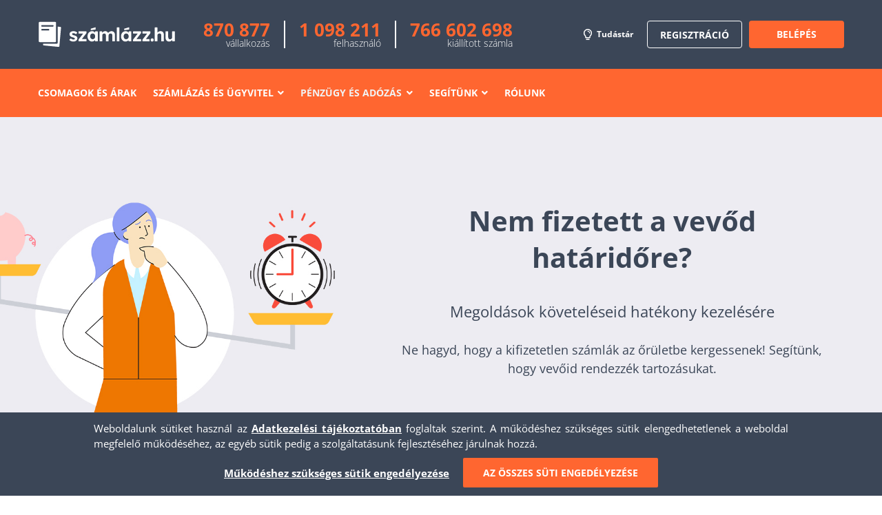

--- FILE ---
content_type: text/html; charset=UTF-8
request_url: https://www.szamlazz.hu/koveteleskezelesi-megoldasok/
body_size: 24861
content:
<!DOCTYPE html>
<html class="avada-html-layout-wide avada-html-header-position-top avada-html-layout-framed avada-is-100-percent-template" lang="hu">
<head>
	<meta http-equiv="X-UA-Compatible" content="IE=edge" />
	<meta http-equiv="Content-Type" content="text/html; charset=utf-8"/>
	<meta name="viewport" content="width=device-width, initial-scale=1" />
	<meta name='robots' content='index, follow, max-image-preview:large, max-snippet:-1, max-video-preview:-1' />

	<!-- This site is optimized with the Yoast SEO plugin v18.4.1 - https://yoast.com/wordpress/plugins/seo/ -->
	<title>Követeléskezelési megoldások - Szamlazz.hu</title>
	<meta name="description" content="Értesítés, fizetési felszólítás, ügyvédi és jogi követeléskezelési megoldások Számlázz.hu felhasználók számára." />
	<link rel="canonical" href="https://www.szamlazz.hu/koveteleskezelesi-megoldasok/" />
	<meta property="og:locale" content="hu_HU" />
	<meta property="og:type" content="article" />
	<meta property="og:title" content="Követeléskezelési megoldások - Szamlazz.hu" />
	<meta property="og:description" content="Értesítés, fizetési felszólítás, ügyvédi és jogi követeléskezelési megoldások Számlázz.hu felhasználók számára." />
	<meta property="og:url" content="https://www.szamlazz.hu/koveteleskezelesi-megoldasok/" />
	<meta property="og:site_name" content="Számlázz.hu" />
	<meta property="article:publisher" content="https://www.facebook.com/szamlazz.hu/" />
	<meta property="article:modified_time" content="2024-06-13T04:38:44+00:00" />
	<meta property="og:image" content="https://www.szamlazz.hu/wp-content/uploads/2023/09/digitalis-koveteleskezeles_gyujto_kiemelt.png" />
	<meta property="og:image:width" content="1200" />
	<meta property="og:image:height" content="628" />
	<meta property="og:image:type" content="image/png" />
	<meta name="twitter:card" content="summary" />
	<meta name="twitter:site" content="@szamlazzhu" />
	<meta name="twitter:label1" content="Becsült olvasási idő" />
	<meta name="twitter:data1" content="26 perc" />
	<script type="application/ld+json" class="yoast-schema-graph">{"@context":"https://schema.org","@graph":[{"@type":"Organization","@id":"https://www.szamlazz.hu/#organization","name":"Számlázz.hu","url":"https://www.szamlazz.hu/","sameAs":["https://www.facebook.com/szamlazz.hu/","https://www.instagram.com/szamlazzhu/","https://www.linkedin.com/company/számlázz-hu","https://www.youtube.com/c/szamlazzhu","https://twitter.com/szamlazzhu"],"logo":{"@type":"ImageObject","@id":"https://www.szamlazz.hu/#logo","inLanguage":"hu","url":"https://www.szamlazz.hu/wp-content/uploads/2023/09/szamlazzhu_logo-horizontal-2_orange.png","contentUrl":"https://www.szamlazz.hu/wp-content/uploads/2023/09/szamlazzhu_logo-horizontal-2_orange.png","width":1142,"height":368,"caption":"Számlázz.hu"},"image":{"@id":"https://www.szamlazz.hu/#logo"}},{"@type":"WebSite","@id":"https://www.szamlazz.hu/#website","url":"https://www.szamlazz.hu/","name":"Számlázz.hu","description":"Online számlázás és e-számla","publisher":{"@id":"https://www.szamlazz.hu/#organization"},"potentialAction":[{"@type":"SearchAction","target":{"@type":"EntryPoint","urlTemplate":"https://www.szamlazz.hu/?s={search_term_string}"},"query-input":"required name=search_term_string"}],"inLanguage":"hu"},{"@type":"ImageObject","@id":"https://www.szamlazz.hu/koveteleskezelesi-megoldasok/#primaryimage","inLanguage":"hu","url":"https://www.szamlazz.hu/wp-content/uploads/2023/09/digitalis-koveteleskezeles_gyujto_kiemelt.png","contentUrl":"https://www.szamlazz.hu/wp-content/uploads/2023/09/digitalis-koveteleskezeles_gyujto_kiemelt.png","width":1200,"height":628},{"@type":"WebPage","@id":"https://www.szamlazz.hu/koveteleskezelesi-megoldasok/#webpage","url":"https://www.szamlazz.hu/koveteleskezelesi-megoldasok/","name":"Követeléskezelési megoldások - Szamlazz.hu","isPartOf":{"@id":"https://www.szamlazz.hu/#website"},"primaryImageOfPage":{"@id":"https://www.szamlazz.hu/koveteleskezelesi-megoldasok/#primaryimage"},"datePublished":"2023-04-18T11:19:30+00:00","dateModified":"2024-06-13T04:38:44+00:00","description":"Értesítés, fizetési felszólítás, ügyvédi és jogi követeléskezelési megoldások Számlázz.hu felhasználók számára.","breadcrumb":{"@id":"https://www.szamlazz.hu/koveteleskezelesi-megoldasok/#breadcrumb"},"inLanguage":"hu","potentialAction":[{"@type":"ReadAction","target":["https://www.szamlazz.hu/koveteleskezelesi-megoldasok/"]}]},{"@type":"BreadcrumbList","@id":"https://www.szamlazz.hu/koveteleskezelesi-megoldasok/#breadcrumb","itemListElement":[{"@type":"ListItem","position":1,"name":"Kezdőlap","item":"https://www.szamlazz.hu/"},{"@type":"ListItem","position":2,"name":"Követeléskezelési megoldások"}]}]}</script>
	<!-- / Yoast SEO plugin. -->


<link rel='dns-prefetch' href='//use.fontawesome.com' />
<link rel='dns-prefetch' href='//s.w.org' />
<link rel="alternate" type="application/rss+xml" title="Számlázz.hu &raquo; hírcsatorna" href="https://www.szamlazz.hu/feed/" />
<link rel="alternate" type="application/rss+xml" title="Számlázz.hu &raquo; hozzászólás hírcsatorna" href="https://www.szamlazz.hu/comments/feed/" />
					<link rel="shortcut icon" href="https://www.szamlazz.hu/wp-content/uploads/2023/09/favicon-szamlazz.png" type="image/x-icon" />
		
					<!-- For iPhone -->
			<link rel="apple-touch-icon" href="https://www.szamlazz.hu/wp-content/uploads/2023/09/favicon-szamlazz.png">
		
					<!-- For iPhone Retina display -->
			<link rel="apple-touch-icon" sizes="114x114" href="https://www.szamlazz.hu/wp-content/uploads/2023/09/favicon-szamlazz.png">
		
					<!-- For iPad -->
			<link rel="apple-touch-icon" sizes="72x72" href="https://www.szamlazz.hu/wp-content/uploads/2023/09/favicon-szamlazz.png">
		
					<!-- For iPad Retina display -->
			<link rel="apple-touch-icon" sizes="144x144" href="https://www.szamlazz.hu/wp-content/uploads/2023/09/favicon-szamlazz.png">
				<script type="text/javascript">
window._wpemojiSettings = {"baseUrl":"https:\/\/s.w.org\/images\/core\/emoji\/13.1.0\/72x72\/","ext":".png","svgUrl":"https:\/\/s.w.org\/images\/core\/emoji\/13.1.0\/svg\/","svgExt":".svg","source":{"concatemoji":"https:\/\/www.szamlazz.hu\/wp-includes\/js\/wp-emoji-release.min.js?ver=8c6434d76b09eed37674d370f53ee5a1"}};
/*! This file is auto-generated */
!function(e,a,t){var n,r,o,i=a.createElement("canvas"),p=i.getContext&&i.getContext("2d");function s(e,t){var a=String.fromCharCode;p.clearRect(0,0,i.width,i.height),p.fillText(a.apply(this,e),0,0);e=i.toDataURL();return p.clearRect(0,0,i.width,i.height),p.fillText(a.apply(this,t),0,0),e===i.toDataURL()}function c(e){var t=a.createElement("script");t.src=e,t.defer=t.type="text/javascript",a.getElementsByTagName("head")[0].appendChild(t)}for(o=Array("flag","emoji"),t.supports={everything:!0,everythingExceptFlag:!0},r=0;r<o.length;r++)t.supports[o[r]]=function(e){if(!p||!p.fillText)return!1;switch(p.textBaseline="top",p.font="600 32px Arial",e){case"flag":return s([127987,65039,8205,9895,65039],[127987,65039,8203,9895,65039])?!1:!s([55356,56826,55356,56819],[55356,56826,8203,55356,56819])&&!s([55356,57332,56128,56423,56128,56418,56128,56421,56128,56430,56128,56423,56128,56447],[55356,57332,8203,56128,56423,8203,56128,56418,8203,56128,56421,8203,56128,56430,8203,56128,56423,8203,56128,56447]);case"emoji":return!s([10084,65039,8205,55357,56613],[10084,65039,8203,55357,56613])}return!1}(o[r]),t.supports.everything=t.supports.everything&&t.supports[o[r]],"flag"!==o[r]&&(t.supports.everythingExceptFlag=t.supports.everythingExceptFlag&&t.supports[o[r]]);t.supports.everythingExceptFlag=t.supports.everythingExceptFlag&&!t.supports.flag,t.DOMReady=!1,t.readyCallback=function(){t.DOMReady=!0},t.supports.everything||(n=function(){t.readyCallback()},a.addEventListener?(a.addEventListener("DOMContentLoaded",n,!1),e.addEventListener("load",n,!1)):(e.attachEvent("onload",n),a.attachEvent("onreadystatechange",function(){"complete"===a.readyState&&t.readyCallback()})),(n=t.source||{}).concatemoji?c(n.concatemoji):n.wpemoji&&n.twemoji&&(c(n.twemoji),c(n.wpemoji)))}(window,document,window._wpemojiSettings);
</script>
<script>function cpLoadCSS(e,t,n){"use strict";var i=window.document.createElement("link"),o=t||window.document.getElementsByTagName("script")[0];return i.rel="stylesheet",i.href=e,i.media="only x",o.parentNode.insertBefore(i,o),setTimeout(function(){i.media=n||"all"}),i}</script><style>.cp-popup-container .cpro-overlay,.cp-popup-container .cp-popup-wrapper{opacity:0;visibility:hidden;display:none}</style><style type="text/css">
img.wp-smiley,
img.emoji {
	display: inline !important;
	border: none !important;
	box-shadow: none !important;
	height: 1em !important;
	width: 1em !important;
	margin: 0 0.07em !important;
	vertical-align: -0.1em !important;
	background: none !important;
	padding: 0 !important;
}
</style>
	<link rel='stylesheet' id='formidable-css'  href='https://www.szamlazz.hu/wp-content/plugins/formidable/css/formidableforms.css?ver=3281900' type='text/css' media='all' />
<style id='global-styles-inline-css' type='text/css'>
body{--wp--preset--color--black: #000000;--wp--preset--color--cyan-bluish-gray: #abb8c3;--wp--preset--color--white: #ffffff;--wp--preset--color--pale-pink: #f78da7;--wp--preset--color--vivid-red: #cf2e2e;--wp--preset--color--luminous-vivid-orange: #ff6900;--wp--preset--color--luminous-vivid-amber: #fcb900;--wp--preset--color--light-green-cyan: #7bdcb5;--wp--preset--color--vivid-green-cyan: #00d084;--wp--preset--color--pale-cyan-blue: #8ed1fc;--wp--preset--color--vivid-cyan-blue: #0693e3;--wp--preset--color--vivid-purple: #9b51e0;--wp--preset--gradient--vivid-cyan-blue-to-vivid-purple: linear-gradient(135deg,rgba(6,147,227,1) 0%,rgb(155,81,224) 100%);--wp--preset--gradient--light-green-cyan-to-vivid-green-cyan: linear-gradient(135deg,rgb(122,220,180) 0%,rgb(0,208,130) 100%);--wp--preset--gradient--luminous-vivid-amber-to-luminous-vivid-orange: linear-gradient(135deg,rgba(252,185,0,1) 0%,rgba(255,105,0,1) 100%);--wp--preset--gradient--luminous-vivid-orange-to-vivid-red: linear-gradient(135deg,rgba(255,105,0,1) 0%,rgb(207,46,46) 100%);--wp--preset--gradient--very-light-gray-to-cyan-bluish-gray: linear-gradient(135deg,rgb(238,238,238) 0%,rgb(169,184,195) 100%);--wp--preset--gradient--cool-to-warm-spectrum: linear-gradient(135deg,rgb(74,234,220) 0%,rgb(151,120,209) 20%,rgb(207,42,186) 40%,rgb(238,44,130) 60%,rgb(251,105,98) 80%,rgb(254,248,76) 100%);--wp--preset--gradient--blush-light-purple: linear-gradient(135deg,rgb(255,206,236) 0%,rgb(152,150,240) 100%);--wp--preset--gradient--blush-bordeaux: linear-gradient(135deg,rgb(254,205,165) 0%,rgb(254,45,45) 50%,rgb(107,0,62) 100%);--wp--preset--gradient--luminous-dusk: linear-gradient(135deg,rgb(255,203,112) 0%,rgb(199,81,192) 50%,rgb(65,88,208) 100%);--wp--preset--gradient--pale-ocean: linear-gradient(135deg,rgb(255,245,203) 0%,rgb(182,227,212) 50%,rgb(51,167,181) 100%);--wp--preset--gradient--electric-grass: linear-gradient(135deg,rgb(202,248,128) 0%,rgb(113,206,126) 100%);--wp--preset--gradient--midnight: linear-gradient(135deg,rgb(2,3,129) 0%,rgb(40,116,252) 100%);--wp--preset--duotone--dark-grayscale: url('#wp-duotone-dark-grayscale');--wp--preset--duotone--grayscale: url('#wp-duotone-grayscale');--wp--preset--duotone--purple-yellow: url('#wp-duotone-purple-yellow');--wp--preset--duotone--blue-red: url('#wp-duotone-blue-red');--wp--preset--duotone--midnight: url('#wp-duotone-midnight');--wp--preset--duotone--magenta-yellow: url('#wp-duotone-magenta-yellow');--wp--preset--duotone--purple-green: url('#wp-duotone-purple-green');--wp--preset--duotone--blue-orange: url('#wp-duotone-blue-orange');--wp--preset--font-size--small: 10.5px;--wp--preset--font-size--medium: 20px;--wp--preset--font-size--large: 21px;--wp--preset--font-size--x-large: 42px;--wp--preset--font-size--normal: 14px;--wp--preset--font-size--xlarge: 28px;--wp--preset--font-size--huge: 42px;}.has-black-color{color: var(--wp--preset--color--black) !important;}.has-cyan-bluish-gray-color{color: var(--wp--preset--color--cyan-bluish-gray) !important;}.has-white-color{color: var(--wp--preset--color--white) !important;}.has-pale-pink-color{color: var(--wp--preset--color--pale-pink) !important;}.has-vivid-red-color{color: var(--wp--preset--color--vivid-red) !important;}.has-luminous-vivid-orange-color{color: var(--wp--preset--color--luminous-vivid-orange) !important;}.has-luminous-vivid-amber-color{color: var(--wp--preset--color--luminous-vivid-amber) !important;}.has-light-green-cyan-color{color: var(--wp--preset--color--light-green-cyan) !important;}.has-vivid-green-cyan-color{color: var(--wp--preset--color--vivid-green-cyan) !important;}.has-pale-cyan-blue-color{color: var(--wp--preset--color--pale-cyan-blue) !important;}.has-vivid-cyan-blue-color{color: var(--wp--preset--color--vivid-cyan-blue) !important;}.has-vivid-purple-color{color: var(--wp--preset--color--vivid-purple) !important;}.has-black-background-color{background-color: var(--wp--preset--color--black) !important;}.has-cyan-bluish-gray-background-color{background-color: var(--wp--preset--color--cyan-bluish-gray) !important;}.has-white-background-color{background-color: var(--wp--preset--color--white) !important;}.has-pale-pink-background-color{background-color: var(--wp--preset--color--pale-pink) !important;}.has-vivid-red-background-color{background-color: var(--wp--preset--color--vivid-red) !important;}.has-luminous-vivid-orange-background-color{background-color: var(--wp--preset--color--luminous-vivid-orange) !important;}.has-luminous-vivid-amber-background-color{background-color: var(--wp--preset--color--luminous-vivid-amber) !important;}.has-light-green-cyan-background-color{background-color: var(--wp--preset--color--light-green-cyan) !important;}.has-vivid-green-cyan-background-color{background-color: var(--wp--preset--color--vivid-green-cyan) !important;}.has-pale-cyan-blue-background-color{background-color: var(--wp--preset--color--pale-cyan-blue) !important;}.has-vivid-cyan-blue-background-color{background-color: var(--wp--preset--color--vivid-cyan-blue) !important;}.has-vivid-purple-background-color{background-color: var(--wp--preset--color--vivid-purple) !important;}.has-black-border-color{border-color: var(--wp--preset--color--black) !important;}.has-cyan-bluish-gray-border-color{border-color: var(--wp--preset--color--cyan-bluish-gray) !important;}.has-white-border-color{border-color: var(--wp--preset--color--white) !important;}.has-pale-pink-border-color{border-color: var(--wp--preset--color--pale-pink) !important;}.has-vivid-red-border-color{border-color: var(--wp--preset--color--vivid-red) !important;}.has-luminous-vivid-orange-border-color{border-color: var(--wp--preset--color--luminous-vivid-orange) !important;}.has-luminous-vivid-amber-border-color{border-color: var(--wp--preset--color--luminous-vivid-amber) !important;}.has-light-green-cyan-border-color{border-color: var(--wp--preset--color--light-green-cyan) !important;}.has-vivid-green-cyan-border-color{border-color: var(--wp--preset--color--vivid-green-cyan) !important;}.has-pale-cyan-blue-border-color{border-color: var(--wp--preset--color--pale-cyan-blue) !important;}.has-vivid-cyan-blue-border-color{border-color: var(--wp--preset--color--vivid-cyan-blue) !important;}.has-vivid-purple-border-color{border-color: var(--wp--preset--color--vivid-purple) !important;}.has-vivid-cyan-blue-to-vivid-purple-gradient-background{background: var(--wp--preset--gradient--vivid-cyan-blue-to-vivid-purple) !important;}.has-light-green-cyan-to-vivid-green-cyan-gradient-background{background: var(--wp--preset--gradient--light-green-cyan-to-vivid-green-cyan) !important;}.has-luminous-vivid-amber-to-luminous-vivid-orange-gradient-background{background: var(--wp--preset--gradient--luminous-vivid-amber-to-luminous-vivid-orange) !important;}.has-luminous-vivid-orange-to-vivid-red-gradient-background{background: var(--wp--preset--gradient--luminous-vivid-orange-to-vivid-red) !important;}.has-very-light-gray-to-cyan-bluish-gray-gradient-background{background: var(--wp--preset--gradient--very-light-gray-to-cyan-bluish-gray) !important;}.has-cool-to-warm-spectrum-gradient-background{background: var(--wp--preset--gradient--cool-to-warm-spectrum) !important;}.has-blush-light-purple-gradient-background{background: var(--wp--preset--gradient--blush-light-purple) !important;}.has-blush-bordeaux-gradient-background{background: var(--wp--preset--gradient--blush-bordeaux) !important;}.has-luminous-dusk-gradient-background{background: var(--wp--preset--gradient--luminous-dusk) !important;}.has-pale-ocean-gradient-background{background: var(--wp--preset--gradient--pale-ocean) !important;}.has-electric-grass-gradient-background{background: var(--wp--preset--gradient--electric-grass) !important;}.has-midnight-gradient-background{background: var(--wp--preset--gradient--midnight) !important;}.has-small-font-size{font-size: var(--wp--preset--font-size--small) !important;}.has-medium-font-size{font-size: var(--wp--preset--font-size--medium) !important;}.has-large-font-size{font-size: var(--wp--preset--font-size--large) !important;}.has-x-large-font-size{font-size: var(--wp--preset--font-size--x-large) !important;}
</style>
<link rel='stylesheet' id='rs-plugin-settings-css'  href='https://www.szamlazz.hu/wp-content/plugins/revslider/public/assets/css/settings.css?ver=5.4.8.3' type='text/css' media='all' />
<style id='rs-plugin-settings-inline-css' type='text/css'>
#rs-demo-id {}
</style>
<script>document.addEventListener('DOMContentLoaded', function(event) {  if( typeof cpLoadCSS !== 'undefined' ) { cpLoadCSS('https://www.szamlazz.hu/wp-content/plugins/convertpro/assets/modules/css/cp-popup.min.css?ver=1.7.4', 0, 'all'); } }); </script>
<link rel='stylesheet' id='avada-stylesheet-css'  href='https://www.szamlazz.hu/wp-content/themes/Avada/assets/css/style.min.css?ver=6.1.2' type='text/css' media='all' />
<link rel='stylesheet' id='child-style-css'  href='https://www.szamlazz.hu/wp-content/themes/Avada-Child-Theme/style.css?ver=8c6434d76b09eed37674d370f53ee5a1' type='text/css' media='all' />
<!--[if IE]>
<link rel='stylesheet' id='avada-IE-css'  href='https://www.szamlazz.hu/wp-content/themes/Avada/assets/css/ie.min.css?ver=6.1.2' type='text/css' media='all' />
<style id='avada-IE-inline-css' type='text/css'>
.avada-select-parent .select-arrow{background-color:#ffffff}
.select-arrow{background-color:#ffffff}
</style>
<![endif]-->
<link rel='stylesheet' id='font-awesome-official-css'  href='https://use.fontawesome.com/releases/v6.6.0/css/all.css' type='text/css' media='all' integrity="sha384-h/hnnw1Bi4nbpD6kE7nYfCXzovi622sY5WBxww8ARKwpdLj5kUWjRuyiXaD1U2JT" crossorigin="anonymous" />
<link rel='stylesheet' id='fusion-dynamic-css-css'  href='https://www.szamlazz.hu/wp-content/uploads/fusion-styles/7c3ad5c465ce593f7e1d68ed81809f0c.min.css?ver=2.1.2' type='text/css' media='all' />
<link rel='stylesheet' id='font-awesome-official-v4shim-css'  href='https://use.fontawesome.com/releases/v6.6.0/css/v4-shims.css' type='text/css' media='all' integrity="sha384-Heamg4F/EELwbmnBJapxaWTkcdX/DCrJpYgSshI5BkI7xghn3RvDcpG+1xUJt/7K" crossorigin="anonymous" />
<script type='text/javascript' id='jquery-core-js-extra'>
/* <![CDATA[ */
var SDT_DATA = {"ajaxurl":"https:\/\/www.szamlazz.hu\/wp-admin\/admin-ajax.php","siteUrl":"https:\/\/www.szamlazz.hu\/","pluginsUrl":"https:\/\/www.szamlazz.hu\/wp-content\/plugins","isAdmin":""};
/* ]]> */
</script>
<script type='text/javascript' src='https://www.szamlazz.hu/wp-includes/js/jquery/jquery.min.js?ver=3.6.0' id='jquery-core-js'></script>
<script type='text/javascript' src='https://www.szamlazz.hu/wp-includes/js/jquery/jquery-migrate.min.js?ver=3.3.2' id='jquery-migrate-js'></script>
<script type='text/javascript' src='https://www.szamlazz.hu/wp-content/plugins/revslider/public/assets/js/jquery.themepunch.tools.min.js?ver=5.4.8.3' id='tp-tools-js'></script>
<script type='text/javascript' src='https://www.szamlazz.hu/wp-content/plugins/revslider/public/assets/js/jquery.themepunch.revolution.min.js?ver=5.4.8.3' id='revmin-js'></script>
<link rel="EditURI" type="application/rsd+xml" title="RSD" href="https://www.szamlazz.hu/xmlrpc.php?rsd" />
<link rel="wlwmanifest" type="application/wlwmanifest+xml" href="https://www.szamlazz.hu/wp-includes/wlwmanifest.xml" /> 

<link rel='shortlink' href='https://www.szamlazz.hu/?p=28668' />
<link rel="alternate" type="application/json+oembed" href="https://www.szamlazz.hu/wp-json/oembed/1.0/embed?url=https%3A%2F%2Fwww.szamlazz.hu%2Fkoveteleskezelesi-megoldasok%2F" />
<link rel="alternate" type="text/xml+oembed" href="https://www.szamlazz.hu/wp-json/oembed/1.0/embed?url=https%3A%2F%2Fwww.szamlazz.hu%2Fkoveteleskezelesi-megoldasok%2F&#038;format=xml" />
<script>
    window.dataLayer = window.dataLayer || [];
    window.dataLayer.push({
        'gtm.start': new Date().getTime(),
        event: 'gtm.js'
    });
</script>
<script>
    (function(w, d, s, l, i) {
        var f = d.getElementsByTagName(s)[0],
            j = d.createElement(s), dl = l != 'dataLayer' ? '&l=' + l : '';
        j.async = true;
        j.src = 'https://www.googletagmanager.com/gtm.js?id=' + i + dl;
        f.parentNode.insertBefore(j, f);
    })(window, document, 'script', 'dataLayer', 'GTM-KV57H5X');
</script>
<style id="wplmi-inline-css" type="text/css"> span.wplmi-user-avatar { width: 16px;display: inline-block !important;flex-shrink: 0; } img.wplmi-elementor-avatar { border-radius: 100%;margin-right: 3px; } 
p#post-modified-info {
    padding: 20px;
    margin-bottom: 10px;
    border: 3px solid #ff6630;
}
</style>
<style type="text/css" id="css-fb-visibility">@media screen and (max-width: 640px){body:not(.fusion-builder-ui-wireframe) .fusion-no-small-visibility{display:none !important;}}@media screen and (min-width: 641px) and (max-width: 1024px){body:not(.fusion-builder-ui-wireframe) .fusion-no-medium-visibility{display:none !important;}}@media screen and (min-width: 1025px){body:not(.fusion-builder-ui-wireframe) .fusion-no-large-visibility{display:none !important;}}</style><meta name="generator" content="Powered by Slider Revolution 5.4.8.3 - responsive, Mobile-Friendly Slider Plugin for WordPress with comfortable drag and drop interface." />
<script type="text/javascript">function setREVStartSize(e){									
						try{ e.c=jQuery(e.c);var i=jQuery(window).width(),t=9999,r=0,n=0,l=0,f=0,s=0,h=0;
							if(e.responsiveLevels&&(jQuery.each(e.responsiveLevels,function(e,f){f>i&&(t=r=f,l=e),i>f&&f>r&&(r=f,n=e)}),t>r&&(l=n)),f=e.gridheight[l]||e.gridheight[0]||e.gridheight,s=e.gridwidth[l]||e.gridwidth[0]||e.gridwidth,h=i/s,h=h>1?1:h,f=Math.round(h*f),"fullscreen"==e.sliderLayout){var u=(e.c.width(),jQuery(window).height());if(void 0!=e.fullScreenOffsetContainer){var c=e.fullScreenOffsetContainer.split(",");if (c) jQuery.each(c,function(e,i){u=jQuery(i).length>0?u-jQuery(i).outerHeight(!0):u}),e.fullScreenOffset.split("%").length>1&&void 0!=e.fullScreenOffset&&e.fullScreenOffset.length>0?u-=jQuery(window).height()*parseInt(e.fullScreenOffset,0)/100:void 0!=e.fullScreenOffset&&e.fullScreenOffset.length>0&&(u-=parseInt(e.fullScreenOffset,0))}f=u}else void 0!=e.minHeight&&f<e.minHeight&&(f=e.minHeight);e.c.closest(".rev_slider_wrapper").css({height:f})					
						}catch(d){console.log("Failure at Presize of Slider:"+d)}						
					};</script>
		<script type="text/javascript">
			var doc = document.documentElement;
			doc.setAttribute( 'data-useragent', navigator.userAgent );
		</script>
		<style type="text/css" id="fusion-builder-page-css">.fusion-content-boxes.fusion-columns-1 .fusion-column { margin-bottom: 0px; } .fusion-content-boxes .fusion-column { margin-bottom: 0px; } .key-visual1 { margin-top: -100px; } .key-visual2 { margin-top: -120px; } .table-1 tr td, .tkt-slctr-tbl-wrap-dv tr td { padding: 3px 10px !important; } .table-1 table th, .tkt-slctr-tbl-wrap-dv table th { padding: 10px; text-align: center; } .leiras-box { -webkit-box-shadow: 0 0 15px rgba(0, 0, 0, 0.08); box-shadow: 0 0 40px rgba(0, 0, 0, 0.08); } .sep-boxed-pricing .panel-body .price .integer-part { font-size: 36px !important; } .sep-boxed-pricing .panel-heading { background-color: #ffffff !important; } .fusion-content-boxes.fusion-columns-1 .fusion-column { margin-bottom: 0px; } .fusion-content-boxes .fusion-column { margin-bottom: 0px; } .key-visual1 { margin-top: -100px; } .key-visual2 { margin-top: -120px; } .table-1 tr td, .tkt-slctr-tbl-wrap-dv tr td { padding: 3px 10px !important; } .table-1 table th, .tkt-slctr-tbl-wrap-dv table th { padding: 10px; text-align: center; } .leiras-box { -webkit-box-shadow: 0 0 15px rgba(0, 0, 0, 0.08); box-shadow: 0 0 40px rgba(0, 0, 0, 0.08); } .sep-boxed-pricing .panel-body .price .integer-part { font-size: 36px !important; } .sep-boxed-pricing .panel-heading { background-color: #ffffff !important; } .fusion-content-boxes.fusion-columns-1 .fusion-column { margin-bottom: 0px; } .fusion-accordian #accordion-12184-1 .panel-title a { font-size: 20px; color: #3b4657; font-weight: 400; } .fusion-content-boxes.fusion-columns-1 .fusion-column { margin-bottom: 0px; } .fusion-accordian #accordion-10259-1 .panel-title a { font-size: 20px; color: #3b4657; font-weight: 400; } .fusion-accordian #accordion-12184-1 .panel-title a { font-size: 20px; color: #3b4657; font-weight: 400; } .fusion-content-boxes.fusion-columns-1 .fusion-column { margin-bottom: 0px; } .smartbooks-business { margin: 5px auto; display: block; width: 337px; height: 225px; background: url(/wp-content/uploads/2021/01/smartbooks-business-hover.png) no-repeat 0 0; overflow: hidden; text-indent: -15000px; font-size: 0px; line-height: 0px; cursor: default !important; } .smartbooks-business:hover { background-position: 0 -225px; } .smartbooks-konyveles { margin: 5px auto; display: block; width: 337px; height: 225px; background: url(/wp-content/uploads/2021/01/smartbooks-konyveles-hover.png) no-repeat 0 0; overflow: hidden; text-indent: -15000px; font-size: 0px; line-height: 0px; cursor: default !important; } .smartbooks-konyveles:hover { background-position: 0 -225px; } .smartbooks-onkonyveles { margin: 5px auto; display: block; width: 337px; height: 225px; background: url(/wp-content/uploads/2021/01/smartbooks-business-onkonyveles-hover.png) no-repeat 0 0; overflow: hidden; text-indent: -15000px; font-size: 0px; line-height: 0px; cursor: default !important; } .smartbooks-onkonyveles:hover { background-position: 0 -225px; } .fusion-content-boxes.fusion-columns-1 .fusion-column { margin-bottom: 0px; } .fusion-accordian #accordion-12184-1 .panel-title a { font-size: 20px; color: #3b4657; font-weight: 400; } .fusion-content-boxes.fusion-columns-1 .fusion-column { margin-bottom: 0px; } .fusion-accordian #accordion-10259-1 .panel-title a { font-size: 20px; color: #3b4657; font-weight: 400; } .fusion-accordian #accordion-12184-1 .panel-title a { font-size: 20px; color: #3b4657; font-weight: 400; } .fusion-content-boxes.fusion-columns-1 .fusion-column { margin-bottom: 0px; } .smartbooks-business { margin: 5px auto; display: block; width: 337px; height: 225px; background: url(/wp-content/uploads/2021/01/smartbooks-business-hover.png) no-repeat 0 0; overflow: hidden; text-indent: -15000px; font-size: 0px; line-height: 0px; cursor: default !important; } .smartbooks-business:hover { background-position: 0 -225px; } .smartbooks-konyveles { margin: 5px auto; display: block; width: 337px; height: 225px; background: url(/wp-content/uploads/2021/01/smartbooks-konyveles-hover.png) no-repeat 0 0; overflow: hidden; text-indent: -15000px; font-size: 0px; line-height: 0px; cursor: default !important; } .smartbooks-konyveles:hover { background-position: 0 -225px; } .smartbooks-onkonyveles { margin: 5px auto; display: block; width: 337px; height: 225px; background: url(/wp-content/uploads/2021/01/smartbooks-business-onkonyveles-hover.png) no-repeat 0 0; overflow: hidden; text-indent: -15000px; font-size: 0px; line-height: 0px; cursor: default !important; } .smartbooks-onkonyveles:hover { background-position: 0 -225px; } .fusion-content-boxes.fusion-columns-1 .fusion-column { margin-bottom: 0px; } .fusion-accordian #accordion-12184-1 .panel-title a { font-size: 20px; color: #3b4657; font-weight: 400; } .fusion-content-boxes.fusion-columns-1 .fusion-column { margin-bottom: 0px; } .fusion-accordian #accordion-10259-1 .panel-title a { font-size: 20px; color: #3b4657; font-weight: 400; } .fusion-accordian #accordion-12184-1 .panel-title a { font-size: 20px; color: #3b4657; font-weight: 400; } .fusion-content-boxes.fusion-columns-1 .fusion-column { margin-bottom: 0px; } .fusion-accordian #accordion-12184-1 .panel-title a { font-size: 20px; color: #3b4657; font-weight: 400; } .fusion-content-boxes.fusion-columns-1 .fusion-column { margin-bottom: 0px; } .fusion-content-boxes.fusion-columns-1 .fusion-column { margin-bottom: 0px; } .fusion-content-boxes .fusion-column { margin-bottom: 0px; } .key-visual1 { margin-top: -100px; } .key-visual2 { margin-top: -120px; } .table-1 tr td, .tkt-slctr-tbl-wrap-dv tr td { padding: 3px 10px !important; } .table-1 table th, .tkt-slctr-tbl-wrap-dv table th { padding: 10px; text-align: center; } .leiras-box { -webkit-box-shadow: 0 0 15px rgba(0, 0, 0, 0.08); box-shadow: 0 0 40px rgba(0, 0, 0, 0.08); } .sep-boxed-pricing .panel-body .price .integer-part { font-size: 36px !important; } .sep-boxed-pricing .panel-heading { background-color: #ffffff !important; } .fusion-content-boxes.fusion-columns-1 .fusion-column { margin-bottom: 0px; } .fusion-content-boxes .fusion-column { margin-bottom: 0px; } .key-visual1 { margin-top: -100px; } .key-visual2 { margin-top: -120px; } .table-1 tr td, .tkt-slctr-tbl-wrap-dv tr td { padding: 3px 10px !important; } .table-1 table th, .tkt-slctr-tbl-wrap-dv table th { padding: 10px; text-align: center; } .leiras-box { -webkit-box-shadow: 0 0 15px rgba(0, 0, 0, 0.08); box-shadow: 0 0 40px rgba(0, 0, 0, 0.08); } .sep-boxed-pricing .panel-body .price .integer-part { font-size: 36px !important; } .sep-boxed-pricing .panel-heading { background-color: #ffffff !important; } .fusion-content-boxes.fusion-columns-1 .fusion-column { margin-bottom: 0px; } .fusion-accordian #accordion-12184-1 .panel-title a { font-size: 20px; color: #3b4657; font-weight: 400; } .fusion-content-boxes.fusion-columns-1 .fusion-column { margin-bottom: 0px; } .fusion-accordian #accordion-10259-1 .panel-title a { font-size: 20px; color: #3b4657; font-weight: 400; } .fusion-accordian #accordion-12184-1 .panel-title a { font-size: 20px; color: #3b4657; font-weight: 400; } .fusion-content-boxes.fusion-columns-1 .fusion-column { margin-bottom: 0px; } .smartbooks-business { margin: 5px auto; display: block; width: 337px; height: 225px; background: url(/wp-content/uploads/2021/01/smartbooks-business-hover.png) no-repeat 0 0; overflow: hidden; text-indent: -15000px; font-size: 0px; line-height: 0px; cursor: default !important; } .smartbooks-business:hover { background-position: 0 -225px; } .smartbooks-konyveles { margin: 5px auto; display: block; width: 337px; height: 225px; background: url(/wp-content/uploads/2021/01/smartbooks-konyveles-hover.png) no-repeat 0 0; overflow: hidden; text-indent: -15000px; font-size: 0px; line-height: 0px; cursor: default !important; } .smartbooks-konyveles:hover { background-position: 0 -225px; } .smartbooks-onkonyveles { margin: 5px auto; display: block; width: 337px; height: 225px; background: url(/wp-content/uploads/2021/01/smartbooks-business-onkonyveles-hover.png) no-repeat 0 0; overflow: hidden; text-indent: -15000px; font-size: 0px; line-height: 0px; cursor: default !important; } .smartbooks-onkonyveles:hover { background-position: 0 -225px; }</style><div id="fb-root"></div>
<script async defer crossorigin="anonymous" src="https://connect.facebook.net/hu_HU/sdk.js#xfbml=1&version=v19.0&appId=558061575127655" nonce="iS4lrcC6"></script>
	<meta name="msvalidate.01" content="F060A2DA002B90D64432C81F87D19844" />
<link rel="shortcut icon" type="image/png" href="/szamla/images/favicon.png?v=1">
<link rel="icon" type="image/x-icon" href="/szamla/images/favicon.ico?v=1"></head>

<body class="page-template page-template-100-width page-template-100-width-php page page-id-28668 cp_aff_false fusion-image-hovers fusion-pagination-sizing fusion-button_size-large fusion-button_type-flat fusion-button_span-no avada-image-rollover-circle-yes avada-image-rollover-no fusion-body ltr fusion-sticky-header no-mobile-slidingbar no-mobile-totop fusion-disable-outline fusion-sub-menu-fade mobile-logo-pos-left layout-wide-mode avada-has-boxed-modal-shadow-none layout-scroll-offset-framed fusion-top-header menu-text-align-center mobile-menu-design-modern fusion-show-pagination-text fusion-header-layout-v3 avada-responsive avada-footer-fx-none avada-menu-highlight-style-bar fusion-search-form-classic fusion-main-menu-search-dropdown fusion-avatar-square avada-sticky-shrinkage avada-dropdown-styles avada-blog-layout-large avada-blog-archive-layout-large avada-header-shadow-no avada-menu-icon-position-right avada-has-megamenu-shadow avada-has-mainmenu-dropdown-divider avada-has-pagetitle-bg-full avada-has-breadcrumb-mobile-hidden avada-has-pagetitlebar-retina-bg-image avada-has-titlebar-hide avada-header-border-color-full-transparent avada-has-pagination-padding avada-flyout-menu-direction-fade">

	<svg xmlns="http://www.w3.org/2000/svg" viewBox="0 0 0 0" width="0" height="0" focusable="false" role="none" style="visibility: hidden; position: absolute; left: -9999px; overflow: hidden;" ><defs><filter id="wp-duotone-dark-grayscale"><feColorMatrix color-interpolation-filters="sRGB" type="matrix" values=" .299 .587 .114 0 0 .299 .587 .114 0 0 .299 .587 .114 0 0 .299 .587 .114 0 0 " /><feComponentTransfer color-interpolation-filters="sRGB" ><feFuncR type="table" tableValues="0 0.49803921568627" /><feFuncG type="table" tableValues="0 0.49803921568627" /><feFuncB type="table" tableValues="0 0.49803921568627" /><feFuncA type="table" tableValues="1 1" /></feComponentTransfer><feComposite in2="SourceGraphic" operator="in" /></filter></defs></svg><svg xmlns="http://www.w3.org/2000/svg" viewBox="0 0 0 0" width="0" height="0" focusable="false" role="none" style="visibility: hidden; position: absolute; left: -9999px; overflow: hidden;" ><defs><filter id="wp-duotone-grayscale"><feColorMatrix color-interpolation-filters="sRGB" type="matrix" values=" .299 .587 .114 0 0 .299 .587 .114 0 0 .299 .587 .114 0 0 .299 .587 .114 0 0 " /><feComponentTransfer color-interpolation-filters="sRGB" ><feFuncR type="table" tableValues="0 1" /><feFuncG type="table" tableValues="0 1" /><feFuncB type="table" tableValues="0 1" /><feFuncA type="table" tableValues="1 1" /></feComponentTransfer><feComposite in2="SourceGraphic" operator="in" /></filter></defs></svg><svg xmlns="http://www.w3.org/2000/svg" viewBox="0 0 0 0" width="0" height="0" focusable="false" role="none" style="visibility: hidden; position: absolute; left: -9999px; overflow: hidden;" ><defs><filter id="wp-duotone-purple-yellow"><feColorMatrix color-interpolation-filters="sRGB" type="matrix" values=" .299 .587 .114 0 0 .299 .587 .114 0 0 .299 .587 .114 0 0 .299 .587 .114 0 0 " /><feComponentTransfer color-interpolation-filters="sRGB" ><feFuncR type="table" tableValues="0.54901960784314 0.98823529411765" /><feFuncG type="table" tableValues="0 1" /><feFuncB type="table" tableValues="0.71764705882353 0.25490196078431" /><feFuncA type="table" tableValues="1 1" /></feComponentTransfer><feComposite in2="SourceGraphic" operator="in" /></filter></defs></svg><svg xmlns="http://www.w3.org/2000/svg" viewBox="0 0 0 0" width="0" height="0" focusable="false" role="none" style="visibility: hidden; position: absolute; left: -9999px; overflow: hidden;" ><defs><filter id="wp-duotone-blue-red"><feColorMatrix color-interpolation-filters="sRGB" type="matrix" values=" .299 .587 .114 0 0 .299 .587 .114 0 0 .299 .587 .114 0 0 .299 .587 .114 0 0 " /><feComponentTransfer color-interpolation-filters="sRGB" ><feFuncR type="table" tableValues="0 1" /><feFuncG type="table" tableValues="0 0.27843137254902" /><feFuncB type="table" tableValues="0.5921568627451 0.27843137254902" /><feFuncA type="table" tableValues="1 1" /></feComponentTransfer><feComposite in2="SourceGraphic" operator="in" /></filter></defs></svg><svg xmlns="http://www.w3.org/2000/svg" viewBox="0 0 0 0" width="0" height="0" focusable="false" role="none" style="visibility: hidden; position: absolute; left: -9999px; overflow: hidden;" ><defs><filter id="wp-duotone-midnight"><feColorMatrix color-interpolation-filters="sRGB" type="matrix" values=" .299 .587 .114 0 0 .299 .587 .114 0 0 .299 .587 .114 0 0 .299 .587 .114 0 0 " /><feComponentTransfer color-interpolation-filters="sRGB" ><feFuncR type="table" tableValues="0 0" /><feFuncG type="table" tableValues="0 0.64705882352941" /><feFuncB type="table" tableValues="0 1" /><feFuncA type="table" tableValues="1 1" /></feComponentTransfer><feComposite in2="SourceGraphic" operator="in" /></filter></defs></svg><svg xmlns="http://www.w3.org/2000/svg" viewBox="0 0 0 0" width="0" height="0" focusable="false" role="none" style="visibility: hidden; position: absolute; left: -9999px; overflow: hidden;" ><defs><filter id="wp-duotone-magenta-yellow"><feColorMatrix color-interpolation-filters="sRGB" type="matrix" values=" .299 .587 .114 0 0 .299 .587 .114 0 0 .299 .587 .114 0 0 .299 .587 .114 0 0 " /><feComponentTransfer color-interpolation-filters="sRGB" ><feFuncR type="table" tableValues="0.78039215686275 1" /><feFuncG type="table" tableValues="0 0.94901960784314" /><feFuncB type="table" tableValues="0.35294117647059 0.47058823529412" /><feFuncA type="table" tableValues="1 1" /></feComponentTransfer><feComposite in2="SourceGraphic" operator="in" /></filter></defs></svg><svg xmlns="http://www.w3.org/2000/svg" viewBox="0 0 0 0" width="0" height="0" focusable="false" role="none" style="visibility: hidden; position: absolute; left: -9999px; overflow: hidden;" ><defs><filter id="wp-duotone-purple-green"><feColorMatrix color-interpolation-filters="sRGB" type="matrix" values=" .299 .587 .114 0 0 .299 .587 .114 0 0 .299 .587 .114 0 0 .299 .587 .114 0 0 " /><feComponentTransfer color-interpolation-filters="sRGB" ><feFuncR type="table" tableValues="0.65098039215686 0.40392156862745" /><feFuncG type="table" tableValues="0 1" /><feFuncB type="table" tableValues="0.44705882352941 0.4" /><feFuncA type="table" tableValues="1 1" /></feComponentTransfer><feComposite in2="SourceGraphic" operator="in" /></filter></defs></svg><svg xmlns="http://www.w3.org/2000/svg" viewBox="0 0 0 0" width="0" height="0" focusable="false" role="none" style="visibility: hidden; position: absolute; left: -9999px; overflow: hidden;" ><defs><filter id="wp-duotone-blue-orange"><feColorMatrix color-interpolation-filters="sRGB" type="matrix" values=" .299 .587 .114 0 0 .299 .587 .114 0 0 .299 .587 .114 0 0 .299 .587 .114 0 0 " /><feComponentTransfer color-interpolation-filters="sRGB" ><feFuncR type="table" tableValues="0.098039215686275 1" /><feFuncG type="table" tableValues="0 0.66274509803922" /><feFuncB type="table" tableValues="0.84705882352941 0.41960784313725" /><feFuncA type="table" tableValues="1 1" /></feComponentTransfer><feComposite in2="SourceGraphic" operator="in" /></filter></defs></svg><!-- Google Tag Manager (noscript) -->
<noscript><iframe src="https://www.googletagmanager.com/ns.html?id=GTM-KV57H5X"
height="0" width="0" style="display:none;visibility:hidden"></iframe></noscript>
<!-- End Google Tag Manager (noscript) -->
	<a class="skip-link screen-reader-text" href="#content">Kihagyás</a>

	<div id="boxed-wrapper">
		<div class="fusion-sides-frame"></div>
		<div id="wrapper" class="fusion-wrapper">
			<div id="home" style="position:relative;top:-1px;"></div>
			
			<header class="fusion-header-wrapper">
				<div class="fusion-header-v3 fusion-logo-alignment fusion-logo-left fusion-sticky-menu-1 fusion-sticky-logo- fusion-mobile-logo-  fusion-mobile-menu-design-modern">
					
<div class="fusion-secondary-header">
	<div class="fusion-row fusion-top-left">
					<div class="fusion-alignleft">
						
<a href="/">
    <img src="https://www.szamlazz.hu/szamla/images/outer/logo.svg?v=1" id="top-header-logo">
</a>
<div class="left">
    <span class="number">
        870 877    </span>
    <span class="caption">vállalkozás</span>
</div>
<div class="left">
    <span class="number">
        1 098 211    </span>
    <span class="caption">felhasználó</span>
</div>
<div class="left" style="border-right:0;">
    <span class="number">
        766 602 698    </span>
    <span class="caption">kiállított számla</span>
</div>

			</div>
							<div class="fusion-alignright">
						
<div class="custom-header-buttons" style="float: right;">
	<div class="flexBox hCentered crossAxisCenter">
		<div class="tudastar-link"><img src="https://www.szamlazz.hu/szamla/images/tudastar_icon_feher_14x14.svg" alt=""><a href="https://tudastar.szamlazz.hu/gyik" target="_blank">Tudástár</a></div>
	   <div class="loginButtons">
					<a href="/szamla/regisztracio" id="regButton" class="regButton">
							<span class="menu-text fusion-button transparent-btn">
									<span class="menu-text-inner">REGISZTRÁCIÓ</span>
							</span>
					</a>
		</div>
		<div class="loginButtons">
				<a href="/szamla/login" id="llButton" class="loginButton">
				<span class="menu-text fusion-button button-default button-large">
					<span class="menu-text-inner">...</span>
	<!-- 				<span class="menu-szicon" style="display:none;">
						<i class="szamlazz-icon-inline icon-invoice"></i>
						<i class="szamlazz-icon-inline icon-right"></i>
					</span> -->
				</span>
			</a>
	<!-- 		<a href="/szamla/?action=logout" id="loginButtonsLogout" style="display:none;">Kilépés</a> -->
			<a href="/szamla/?action=logout" id="loginButtonsLogout" class="logout-btn" style="display:none;"><img src="https://www.szamlazz.hu/wp-content/uploads/2022/11/sign-out-alt-1.png"/></a>
		</div>	
	<!-- 	<div class="loginButtons"> -->

	<!-- 	</div> -->
	</div>
</div>

<script>
jQuery(document).ready(function( $ ) {
  var pageId = 0;
  if ($('.page').hasClass('type-page')) {
      pageId = parseInt($('.page.type-page').attr('id').replace('post-',''));
  }
  
  $.ajax({
    method: 'GET',
    dataType: 'json',
    url: '/szamla/?ajax=logincheck'
  })
  .done(function(data) {
   	var regUrl = '/szamla/regisztracio?regtarget=autokata';
    var ids = [7161, 7183, 7204, 9690, 10259, 12694, 16897];
	var queryStr = window.location.search;
    
    if (pageId == ids[5] && queryStr.length == 13) {
		var invUrl = $('.regButton').attr('href');
		$('.regButton').attr('href', invUrl + queryStr);
	}
	
    if (data && data.loggedin) {
        $('#llButton .menu-text-inner').text('Vissza a számlákhoz');
        $('#llButton .menu-text-inner').addClass('logged-in-text');
        $('#llButton .menu-szicon').show();
        $('#llButton').attr('href', '/szamla/szamlakereso');
        $('#llButton').addClass('logoutButton');
        $('#llButton').removeClass('loginButton');
        $("#loginButtonsLogout").show();
		$("#regButton").hide();

		var isBlog = $('.fusion-fullwidth').hasClass('blog-CTA');
		
		var packageId = data.packageId;
		var modType = data.modType;
        var noszv = data.noszv;
		
		var btnText = "";
		var btnUrl  = "";
		var modTypeUrl = '/szamla/?action=dijcs_mod_start&dijcsmodtype=' + modType;
		var invoiceUrl = '/szamla/szamlakereso';
		var akUrl = '/szamla/?action=directlogin&targetaction=autokatalogin'
		var textStart  = 'Váltok';
		var loginText = $('#autokata-login-text');
		
		if (data.showAk && data.ak) {
		    $(".autokataon").show();
		} else {
			$(".autokataon").hide();
		}
		
		if (data.aa) {
			$(".nemalanyiadomentes").show();			
		} else {
			$(".nemalanyiadomentes").hide();
		}
		
		if ((pageId == ids[3] || pageId == ids[4]) && loginText.length) {
			loginText.hide();
		}

		$('.szlahu-regBtn, .szlahu-subscribeBtn').each(function(index, value) {
            if (data.demo == false) {
				if (pageId != null 
						&& (
							(modType > 0 && 
								(
									(pageId == ids[0] && data.packageId == 1) 
									|| (pageId == ids[1] && (packageId == 1 || packageId == 10)) 
					 				|| (pageId == ids[2] && (packageId == 1 || packageId == 10 || packageId == 11))									
								)
							) || ((pageId == ids[3] || pageId == ids[4]) && !data.ak && data.showAk)
					    )
				   ) {
					var price = null;
					switch (pageId) {
						case ids[0]:
							price = 825;
							break;
						case ids[1]:
							price = 1241;
							break;
						case ids[2]:
							price = 1658;
							break;
						case ids[3]:
						case ids[4]:
							price = 1075;
							textStart = 'Előfizetek';
							modTypeUrl = modTypeUrl + '&autokata=true';
							break;
				    }
				  btnText = textStart + ': ' + price + ' FT + ÁFA / HÓ-TÓL';
				  btnUrl = modTypeUrl;
				} else if (pageId == ids[3] || pageId == ids[4]) {
					if (data.ak) {
				  		btnText = 'Irány az autokata';		  
				  		btnUrl = akUrl;
					} else {
						btnText = 'Vissza a csomagomra';		  
				  		btnUrl = '/szamla/dijcsomag';
					}
				} else if (isBlog) {
				  btnText = 'Vagy csomagot váltok';
				  btnUrl = modTypeUrl;
				} else if (pageId == ids[6] && noszv) {
				  btnText = 'Bekapcsolom a Számlaverzumot';
                  btnUrl = '/szamla/?page=beallitasok-navonline';
				} else {
				  btnText = 'Vissza a csomagomra';
				  btnUrl = '/szamla/dijcsomag';
				}
				
				if (price !== null) {
				    $( this ).find('.fusion-button-text').text(btnText);
				    $( this ).attr('href', btnUrl);
				}
				$('.szlahu-tryBtn').hide(0);
			}
        });
    } else {
        $('#llButton .menu-text-inner').text('Belépés');
        $('#llButton').attr('accesskey', 'b');
		
		if (pageId != null && (ids[3] == pageId || ids[4] == pageId)) {
		    $('.szlahu-regBtn, .szlahu-subscribeBtn').each(function(index, value) {
		         $( this ).attr('href', regUrl);
		    });
		}
		$(".autokataon").hide();
		$(".nemalanyiadomentes").hide();
    }
  })
  .fail(function() {
    $('#llButton .menu-text-inner').text('Belépés');
    $('#llButton').attr('accesskey', 'b');
  });
		
  jQuery('.cta_smartbooks').click(function() {
	 ga('send', {
       hitType: 'event',
       eventCategory: 'CTA',
       eventAction: 'Click',
       eventLabel: 'SMARTBooks'
     });
  });

  if (pageId == 24399) {
	var eventMethod = window.addEventListener ? "addEventListener" : "attachEvent"; 
	var eventer = window[eventMethod]; 
	var messageEvent = eventMethod == "attachEvent" ? "onmessage" : "message";
	
	eventer(messageEvent,function(e) {
		var key = e.message ? "message" : "data";   
		var data = e[key];
		if ( typeof data.eventName === 'string' && typeof data.type === 'string' && data.eventName.includes("onFormSubmitted") && data.type.includes("hsFormCallback") ) {
			dataLayer.push({
				"event": "registrationComplete"
			});
		}
	}, false);
  }
});
</script>

<!-- COOKIE CONSENT -->

<script>
				window.dataLayer = window.dataLayer || [];
			 	function gtag() { dataLayer.push(arguments); }
                gtag('consent', 'default', {
                    ad_user_data: 'denied',
                    ad_personalization: 'denied',
                    ad_storage: 'denied',
                    analytics_storage: 'denied',
                    functionality_storage: 'denied',
                    security_storage: 'denied',
					'wait_for_update': 500,});
			</script>
    <div id='cookie-info-bar'>
        <div class='main-cookiebox'>
            <div class='cookiebox' id='cookie-text'>
                Weboldalunk sütiket használ az <a href='https://www.szamlazz.hu/adatvedelem/' target='_blank' >Adatkezelési tájékoztatóban</a> foglaltak szerint. A működéshez szükséges sütik elengedhetetlenek a weboldal megfelelő működéséhez, az egyéb sütik pedig a szolgáltatásunk fejlesztéséhez járulnak hozzá.
            </div>
            <div class='cookiebox' id='cookieoptions'>
                <a href='#' id='necessary'>Működéshez szükséges sütik engedélyezése</a>
                <button class='fusion-button button-flat fusion-button-default-size button-default' id='allcookie'>Az összes süti engedélyezése</button>
            </div>
        </div>
    </div>

	<script>
		  jQuery('document').ready(function () {
            jQuery('#necessary').click(function () {
                setCookieConsent('necessary');
            });
            jQuery('#allcookie').click(function () {
                setCookieConsent('all');
            });

            function setCookieConsent(type) {
			
				if (type === 'all') {
					localStorage.setItem('consentGranted', 'true');
					function gtag() { dataLayer.push(arguments); }
					gtag('consent', 'update', {
						ad_user_data: 'granted',
						ad_personalization: 'granted',
						ad_storage: 'granted',
						analytics_storage: 'granted',
						functionality_storage: 'granted',
						security_storage: 'granted',
					});

					(function(w,d,s,l,i){
					var f=d.getElementsByTagName(s)[0], j=d.createElement(s),dl=l!='dataLayer'?'&l='+l:'';j.async=true;j.src=
					'https://www.googletagmanager.com/gtm.js?id='+i+dl;f.parentNode.insertBefore(j,f);
					})(window,document,'script','dataLayer','GTM-KV57H5X');
				}
						
                let cookieConsent = jQuery('#cookie-info-bar');
                cookieConsent.fadeOut();
                document.cookie = 'szlahu_cookie_consent = ' + type + '; max-age=7776000; secure=true; path=/';
            }
        });
	</script><script type="text/javascript" id="hs-script-loader" async defer src="//js.hs-scripts.com/7075105.js"></script>			</div>
			</div>
</div>

<script>
jQuery(document).ready(function() {
    jQuery('.fusion-logo').on('click', function() {
        window.location = '/';
    });
});

</script>
<div class="fusion-header-sticky-height"></div>
<div class="fusion-header">
	<div class="fusion-row">
					<div class="fusion-logo" data-margin-top="0px" data-margin-bottom="0px" data-margin-left="0px" data-margin-right="0px">
		</div>		<nav class="fusion-main-menu" aria-label="Main Menu"><ul id="menu-menu-2024" class="fusion-menu"><li  id="menu-item-32361"  class="menu-item menu-item-type-post_type menu-item-object-page menu-item-32361"  data-item-id="32361"><a  href="https://www.szamlazz.hu/szolgaltatascsomag-osszehasonlitas/" class="fusion-bar-highlight"><span class="menu-text">CSOMAGOK ÉS ÁRAK</span></a></li><li  id="menu-item-32362"  class="menu-item menu-item-type-custom menu-item-object-custom menu-item-has-children menu-item-32362 fusion-dropdown-menu"  data-item-id="32362"><a  class="fusion-flex-link fusion-bar-highlight"><span class="menu-text">SZÁMLÁZÁS ÉS ÜGYVITEL</span><span class="fusion-megamenu-icon"><i class="glyphicon fa-angle-down fas"></i></span></a><ul class="sub-menu"><li  id="menu-item-32365"  class="menu-item menu-item-type-post_type menu-item-object-page menu-item-32365 fusion-dropdown-submenu" ><a  href="https://www.szamlazz.hu/nav-online-szamlazas/" class="fusion-bar-highlight"><span>NAV online adatszolgáltatás</span></a></li><li  id="menu-item-36503"  class="menu-item menu-item-type-post_type menu-item-object-page menu-item-36503 fusion-dropdown-submenu" ><a  href="https://www.szamlazz.hu/szamlaverzum/" class="fusion-bar-highlight"><span>Számlaverzum</span></a></li><li  id="menu-item-32367"  class="menu-item menu-item-type-post_type menu-item-object-page menu-item-32367 fusion-dropdown-submenu" ><a  href="https://www.szamlazz.hu/egyedi-megoldasok/elektronikus-szamla/" class="fusion-bar-highlight"><span>Elektronikus számla</span></a></li><li  id="menu-item-32369"  class="menu-item menu-item-type-post_type menu-item-object-page menu-item-32369 fusion-dropdown-submenu" ><a  href="https://www.szamlazz.hu/egyedi-megoldasok/szamla-agent/" class="fusion-bar-highlight"><span>Számla Agent automatikus számlázás</span></a></li><li  id="menu-item-32372"  class="menu-item menu-item-type-post_type menu-item-object-page menu-item-32372 fusion-dropdown-submenu" ><a  href="https://www.szamlazz.hu/egyedi-megoldasok/nyugta-kiallitas/" class="fusion-bar-highlight"><span>Nyugtakiállítás</span></a></li><li  id="menu-item-32373"  class="menu-item menu-item-type-post_type menu-item-object-page menu-item-32373 fusion-dropdown-submenu" ><a  href="https://www.szamlazz.hu/egyedi-megoldasok/megbizott-szamlakibocsatas-es-onszamlazas/" class="fusion-bar-highlight"><span>Megbízott számlakibocsátás</span></a></li><li  id="menu-item-32374"  class="menu-item menu-item-type-post_type menu-item-object-page menu-item-32374 fusion-dropdown-submenu" ><a  href="https://www.szamlazz.hu/egyedi-megoldasok/tomeges-szamlageneralas/" class="fusion-bar-highlight"><span>Tömeges számlagenerálás</span></a></li><li  id="menu-item-36247"  class="menu-item menu-item-type-post_type menu-item-object-page menu-item-36247 fusion-dropdown-submenu" ><a  href="https://www.szamlazz.hu/bejovo-szamlak/" class="fusion-bar-highlight"><span>Bejövő számlák</span></a></li><li  id="menu-item-32376"  class="menu-item menu-item-type-post_type menu-item-object-page menu-item-32376 fusion-dropdown-submenu" ><a  href="https://www.szamlazz.hu/szamlak-archivalasa/" class="fusion-bar-highlight"><span>Számlák archiválása</span></a></li><li  id="menu-item-32377"  class="menu-item menu-item-type-post_type menu-item-object-page menu-item-32377 fusion-dropdown-submenu" ><a  href="https://www.szamlazz.hu/eszkozok-es-mobilmegoldasok/" class="fusion-bar-highlight"><span>Mobilmegoldások</span></a></li><li  id="menu-item-32378"  class="menu-item menu-item-type-post_type menu-item-object-page menu-item-32378 fusion-dropdown-submenu" ><a  href="https://www.szamlazz.hu/egyedi-megoldasok/postai-szolgaltatasok/" class="fusion-bar-highlight"><span>Postai szolgáltatás</span></a></li><li  id="menu-item-32379"  class="menu-item menu-item-type-post_type menu-item-object-page menu-item-32379 fusion-dropdown-submenu" ><a  href="https://www.szamlazz.hu/innonest/" class="fusion-bar-highlight"><span>Online ügyvitel</span></a></li></ul></li><li  id="menu-item-32363"  class="menu-item menu-item-type-custom menu-item-object-custom current-menu-ancestor current-menu-parent menu-item-has-children menu-item-32363 fusion-dropdown-menu"  data-item-id="32363"><a  class="fusion-flex-link fusion-bar-highlight"><span class="menu-text">PÉNZÜGY ÉS ADÓZÁS</span><span class="fusion-megamenu-icon"><i class="glyphicon fa-angle-down fas"></i></span></a><ul class="sub-menu"><li  id="menu-item-32380"  class="menu-item menu-item-type-post_type menu-item-object-page menu-item-32380 fusion-dropdown-submenu" ><a  href="https://www.szamlazz.hu/egyedi-megoldasok/autokassza/" class="fusion-bar-highlight"><span>Autokassza banki adatkapcsolat</span></a></li><li  id="menu-item-35871"  class="menu-item menu-item-type-post_type menu-item-object-page menu-item-35871 fusion-dropdown-submenu" ><a  href="https://www.szamlazz.hu/binx-szamlazzhu-kartya/" class="fusion-bar-highlight"><span>BinX vállalkozói számla</span></a></li><li  id="menu-item-35160"  class="menu-item menu-item-type-post_type menu-item-object-page menu-item-35160 fusion-dropdown-submenu" ><a  href="https://www.szamlazz.hu/qvik-kerelem-mint-fizetesi-kerelem/" class="fusion-bar-highlight"><span>Qvik-kérelem</span></a></li><li  id="menu-item-32381"  class="menu-item menu-item-type-post_type menu-item-object-page menu-item-32381 fusion-dropdown-submenu" ><a  href="https://www.szamlazz.hu/digitalis-faktoring/" class="fusion-bar-highlight"><span>Digitális faktoring</span></a></li><li  id="menu-item-32384"  class="menu-item menu-item-type-post_type menu-item-object-page menu-item-32384 fusion-dropdown-submenu" ><a  href="https://www.szamlazz.hu/egyedi-megoldasok/online-penzugyi-adatkapcsolat/" class="fusion-bar-highlight"><span>Könyvelői és pénzügyi adatkapcsolat</span></a></li><li  id="menu-item-32385"  class="menu-item menu-item-type-post_type menu-item-object-page menu-item-32385 fusion-dropdown-submenu" ><a  href="https://www.szamlazz.hu/keret-es-adofigyelo-egyeni-vallalkozoknak/" class="fusion-bar-highlight"><span>Keret- és adófigyelő</span></a></li><li  id="menu-item-32386"  class="menu-item menu-item-type-post_type menu-item-object-page menu-item-32386 fusion-dropdown-submenu" ><a  href="https://www.szamlazz.hu/quick-koltsegnyilvantartas/" class="fusion-bar-highlight"><span>Költségnyilvántartás</span></a></li><li  id="menu-item-32382"  class="menu-item menu-item-type-post_type menu-item-object-page current-menu-item page_item page-item-28668 current_page_item menu-item-32382 fusion-dropdown-submenu" ><a  href="https://www.szamlazz.hu/koveteleskezelesi-megoldasok/" class="fusion-bar-highlight"><span>Követeléskezelés</span></a></li><li  id="menu-item-32383"  class="menu-item menu-item-type-post_type menu-item-object-page menu-item-32383 fusion-dropdown-submenu" ><a  href="https://www.szamlazz.hu/egyedi-megoldasok/online-fizetes/" class="fusion-bar-highlight"><span>Online fizetés</span></a></li><li  id="menu-item-32387"  class="menu-item menu-item-type-post_type menu-item-object-page menu-item-32387 fusion-dropdown-submenu" ><a  href="https://www.szamlazz.hu/megoldasok-digitalis-konyveloknek/" class="fusion-bar-highlight"><span>Megoldások könyvelőknek</span></a></li></ul></li><li  id="menu-item-32388"  class="menu-item menu-item-type-custom menu-item-object-custom menu-item-has-children menu-item-32388 fusion-dropdown-menu"  data-item-id="32388"><a  class="fusion-flex-link fusion-bar-highlight"><span class="menu-text">SEGÍTÜNK</span><span class="fusion-megamenu-icon"><i class="glyphicon fa-angle-down fas"></i></span></a><ul class="sub-menu"><li  id="menu-item-32390"  class="menu-item menu-item-type-post_type menu-item-object-page menu-item-32390 fusion-dropdown-submenu" ><a  href="https://www.szamlazz.hu/blog/" class="fusion-bar-highlight"><span>Blog</span></a></li><li  id="menu-item-32389"  class="menu-item menu-item-type-custom menu-item-object-custom menu-item-32389 fusion-dropdown-submenu" ><a  target="_blank" rel="noopener noreferrer" href="https://tudastar.szamlazz.hu/gyik" class="fusion-bar-highlight"><span>Tudástár</span></a></li><li  id="menu-item-36614"  class="menu-item menu-item-type-custom menu-item-object-custom menu-item-36614 fusion-dropdown-submenu" ><a  href="https://enyugta.szamlazz.hu/" class="fusion-bar-highlight"><span>E-nyugta, e-pénztárgép</span></a></li><li  id="menu-item-34475"  class="menu-item menu-item-type-custom menu-item-object-custom menu-item-34475 fusion-dropdown-submenu" ><a  target="_blank" rel="noopener noreferrer" href="https://akademia.szamlazz.hu/" class="fusion-bar-highlight"><span>Számlázz.hu Akadémia</span></a></li><li  id="menu-item-32391"  class="menu-item menu-item-type-custom menu-item-object-custom menu-item-32391 fusion-dropdown-submenu" ><a  target="_blank" rel="noopener noreferrer" href="https://integracio.szamlazz.hu/" class="fusion-bar-highlight"><span>Integrációk</span></a></li><li  id="menu-item-33895"  class="menu-item menu-item-type-custom menu-item-object-custom menu-item-33895 fusion-dropdown-submenu" ><a  target="_blank" rel="noopener noreferrer" href="https://docs.szamlazz.hu/hu/" class="fusion-bar-highlight"><span>Fejlesztőknek</span></a></li><li  id="menu-item-32393"  class="menu-item menu-item-type-post_type menu-item-object-page menu-item-32393 fusion-dropdown-submenu" ><a  href="https://www.szamlazz.hu/vallalkozoi-kisokos-feliratkozas/" class="fusion-bar-highlight"><span>Kisokos vállalkozóknak</span></a></li><li  id="menu-item-32394"  class="menu-item menu-item-type-custom menu-item-object-custom menu-item-32394 fusion-dropdown-submenu" ><a  href="/szamla/ugyfelszolgalat" class="fusion-bar-highlight"><span>Ügyfélszolgálat</span></a></li></ul></li><li  id="menu-item-32395"  class="menu-item menu-item-type-custom menu-item-object-custom menu-item-has-children menu-item-32395 fusion-dropdown-menu"  data-item-id="32395"><a  class="fusion-bar-highlight"><span class="menu-text">RÓLUNK</span></a><ul class="sub-menu"><li  id="menu-item-32396"  class="menu-item menu-item-type-post_type menu-item-object-page menu-item-32396 fusion-dropdown-submenu" ><a  href="https://www.szamlazz.hu/rolunk/" class="fusion-bar-highlight"><span>Ismerj meg minket</span></a></li><li  id="menu-item-32399"  class="menu-item menu-item-type-post_type menu-item-object-page menu-item-32399 fusion-dropdown-submenu" ><a  href="https://www.szamlazz.hu/csapat/" class="fusion-bar-highlight"><span>Csapat</span></a></li><li  id="menu-item-32397"  class="menu-item menu-item-type-post_type menu-item-object-page menu-item-32397 fusion-dropdown-submenu" ><a  href="https://www.szamlazz.hu/ajanlasok/" class="fusion-bar-highlight"><span>Rólunk mondták</span></a></li><li  id="menu-item-32401"  class="menu-item menu-item-type-post_type menu-item-object-page menu-item-32401 fusion-dropdown-submenu" ><a  href="https://www.szamlazz.hu/tarsadalmi-felelossegvallalas/" class="fusion-bar-highlight"><span>Társadalmi felelősségvállalás</span></a></li><li  id="menu-item-32402"  class="menu-item menu-item-type-post_type menu-item-object-page menu-item-32402 fusion-dropdown-submenu" ><a  href="https://www.szamlazz.hu/sajto/" class="fusion-bar-highlight"><span>Sajtószoba</span></a></li><li  id="menu-item-32398"  class="menu-item menu-item-type-post_type menu-item-object-page menu-item-32398 fusion-dropdown-submenu" ><a  href="https://www.szamlazz.hu/karrier/" class="fusion-bar-highlight"><span>Karrier</span></a></li></ul></li></ul></nav><nav class="fusion-main-menu fusion-sticky-menu" aria-label="Main Menu Sticky"><ul id="menu-menu-2025" class="fusion-menu"><li   class="menu-item menu-item-type-post_type menu-item-object-page menu-item-32361"  data-item-id="32361"><a  href="https://www.szamlazz.hu/szolgaltatascsomag-osszehasonlitas/" class="fusion-bar-highlight"><span class="menu-text">CSOMAGOK ÉS ÁRAK</span></a></li><li   class="menu-item menu-item-type-custom menu-item-object-custom menu-item-has-children menu-item-32362 fusion-dropdown-menu"  data-item-id="32362"><a  class="fusion-flex-link fusion-bar-highlight"><span class="menu-text">SZÁMLÁZÁS ÉS ÜGYVITEL</span><span class="fusion-megamenu-icon"><i class="glyphicon fa-angle-down fas"></i></span></a><ul class="sub-menu"><li   class="menu-item menu-item-type-post_type menu-item-object-page menu-item-32365 fusion-dropdown-submenu" ><a  href="https://www.szamlazz.hu/nav-online-szamlazas/" class="fusion-bar-highlight"><span>NAV online adatszolgáltatás</span></a></li><li   class="menu-item menu-item-type-post_type menu-item-object-page menu-item-36503 fusion-dropdown-submenu" ><a  href="https://www.szamlazz.hu/szamlaverzum/" class="fusion-bar-highlight"><span>Számlaverzum</span></a></li><li   class="menu-item menu-item-type-post_type menu-item-object-page menu-item-32367 fusion-dropdown-submenu" ><a  href="https://www.szamlazz.hu/egyedi-megoldasok/elektronikus-szamla/" class="fusion-bar-highlight"><span>Elektronikus számla</span></a></li><li   class="menu-item menu-item-type-post_type menu-item-object-page menu-item-32369 fusion-dropdown-submenu" ><a  href="https://www.szamlazz.hu/egyedi-megoldasok/szamla-agent/" class="fusion-bar-highlight"><span>Számla Agent automatikus számlázás</span></a></li><li   class="menu-item menu-item-type-post_type menu-item-object-page menu-item-32372 fusion-dropdown-submenu" ><a  href="https://www.szamlazz.hu/egyedi-megoldasok/nyugta-kiallitas/" class="fusion-bar-highlight"><span>Nyugtakiállítás</span></a></li><li   class="menu-item menu-item-type-post_type menu-item-object-page menu-item-32373 fusion-dropdown-submenu" ><a  href="https://www.szamlazz.hu/egyedi-megoldasok/megbizott-szamlakibocsatas-es-onszamlazas/" class="fusion-bar-highlight"><span>Megbízott számlakibocsátás</span></a></li><li   class="menu-item menu-item-type-post_type menu-item-object-page menu-item-32374 fusion-dropdown-submenu" ><a  href="https://www.szamlazz.hu/egyedi-megoldasok/tomeges-szamlageneralas/" class="fusion-bar-highlight"><span>Tömeges számlagenerálás</span></a></li><li   class="menu-item menu-item-type-post_type menu-item-object-page menu-item-36247 fusion-dropdown-submenu" ><a  href="https://www.szamlazz.hu/bejovo-szamlak/" class="fusion-bar-highlight"><span>Bejövő számlák</span></a></li><li   class="menu-item menu-item-type-post_type menu-item-object-page menu-item-32376 fusion-dropdown-submenu" ><a  href="https://www.szamlazz.hu/szamlak-archivalasa/" class="fusion-bar-highlight"><span>Számlák archiválása</span></a></li><li   class="menu-item menu-item-type-post_type menu-item-object-page menu-item-32377 fusion-dropdown-submenu" ><a  href="https://www.szamlazz.hu/eszkozok-es-mobilmegoldasok/" class="fusion-bar-highlight"><span>Mobilmegoldások</span></a></li><li   class="menu-item menu-item-type-post_type menu-item-object-page menu-item-32378 fusion-dropdown-submenu" ><a  href="https://www.szamlazz.hu/egyedi-megoldasok/postai-szolgaltatasok/" class="fusion-bar-highlight"><span>Postai szolgáltatás</span></a></li><li   class="menu-item menu-item-type-post_type menu-item-object-page menu-item-32379 fusion-dropdown-submenu" ><a  href="https://www.szamlazz.hu/innonest/" class="fusion-bar-highlight"><span>Online ügyvitel</span></a></li></ul></li><li   class="menu-item menu-item-type-custom menu-item-object-custom current-menu-ancestor current-menu-parent menu-item-has-children menu-item-32363 fusion-dropdown-menu"  data-item-id="32363"><a  class="fusion-flex-link fusion-bar-highlight"><span class="menu-text">PÉNZÜGY ÉS ADÓZÁS</span><span class="fusion-megamenu-icon"><i class="glyphicon fa-angle-down fas"></i></span></a><ul class="sub-menu"><li   class="menu-item menu-item-type-post_type menu-item-object-page menu-item-32380 fusion-dropdown-submenu" ><a  href="https://www.szamlazz.hu/egyedi-megoldasok/autokassza/" class="fusion-bar-highlight"><span>Autokassza banki adatkapcsolat</span></a></li><li   class="menu-item menu-item-type-post_type menu-item-object-page menu-item-35871 fusion-dropdown-submenu" ><a  href="https://www.szamlazz.hu/binx-szamlazzhu-kartya/" class="fusion-bar-highlight"><span>BinX vállalkozói számla</span></a></li><li   class="menu-item menu-item-type-post_type menu-item-object-page menu-item-35160 fusion-dropdown-submenu" ><a  href="https://www.szamlazz.hu/qvik-kerelem-mint-fizetesi-kerelem/" class="fusion-bar-highlight"><span>Qvik-kérelem</span></a></li><li   class="menu-item menu-item-type-post_type menu-item-object-page menu-item-32381 fusion-dropdown-submenu" ><a  href="https://www.szamlazz.hu/digitalis-faktoring/" class="fusion-bar-highlight"><span>Digitális faktoring</span></a></li><li   class="menu-item menu-item-type-post_type menu-item-object-page menu-item-32384 fusion-dropdown-submenu" ><a  href="https://www.szamlazz.hu/egyedi-megoldasok/online-penzugyi-adatkapcsolat/" class="fusion-bar-highlight"><span>Könyvelői és pénzügyi adatkapcsolat</span></a></li><li   class="menu-item menu-item-type-post_type menu-item-object-page menu-item-32385 fusion-dropdown-submenu" ><a  href="https://www.szamlazz.hu/keret-es-adofigyelo-egyeni-vallalkozoknak/" class="fusion-bar-highlight"><span>Keret- és adófigyelő</span></a></li><li   class="menu-item menu-item-type-post_type menu-item-object-page menu-item-32386 fusion-dropdown-submenu" ><a  href="https://www.szamlazz.hu/quick-koltsegnyilvantartas/" class="fusion-bar-highlight"><span>Költségnyilvántartás</span></a></li><li   class="menu-item menu-item-type-post_type menu-item-object-page current-menu-item page_item page-item-28668 current_page_item menu-item-32382 fusion-dropdown-submenu" ><a  href="https://www.szamlazz.hu/koveteleskezelesi-megoldasok/" class="fusion-bar-highlight"><span>Követeléskezelés</span></a></li><li   class="menu-item menu-item-type-post_type menu-item-object-page menu-item-32383 fusion-dropdown-submenu" ><a  href="https://www.szamlazz.hu/egyedi-megoldasok/online-fizetes/" class="fusion-bar-highlight"><span>Online fizetés</span></a></li><li   class="menu-item menu-item-type-post_type menu-item-object-page menu-item-32387 fusion-dropdown-submenu" ><a  href="https://www.szamlazz.hu/megoldasok-digitalis-konyveloknek/" class="fusion-bar-highlight"><span>Megoldások könyvelőknek</span></a></li></ul></li><li   class="menu-item menu-item-type-custom menu-item-object-custom menu-item-has-children menu-item-32388 fusion-dropdown-menu"  data-item-id="32388"><a  class="fusion-flex-link fusion-bar-highlight"><span class="menu-text">SEGÍTÜNK</span><span class="fusion-megamenu-icon"><i class="glyphicon fa-angle-down fas"></i></span></a><ul class="sub-menu"><li   class="menu-item menu-item-type-post_type menu-item-object-page menu-item-32390 fusion-dropdown-submenu" ><a  href="https://www.szamlazz.hu/blog/" class="fusion-bar-highlight"><span>Blog</span></a></li><li   class="menu-item menu-item-type-custom menu-item-object-custom menu-item-32389 fusion-dropdown-submenu" ><a  target="_blank" rel="noopener noreferrer" href="https://tudastar.szamlazz.hu/gyik" class="fusion-bar-highlight"><span>Tudástár</span></a></li><li   class="menu-item menu-item-type-custom menu-item-object-custom menu-item-36614 fusion-dropdown-submenu" ><a  href="https://enyugta.szamlazz.hu/" class="fusion-bar-highlight"><span>E-nyugta, e-pénztárgép</span></a></li><li   class="menu-item menu-item-type-custom menu-item-object-custom menu-item-34475 fusion-dropdown-submenu" ><a  target="_blank" rel="noopener noreferrer" href="https://akademia.szamlazz.hu/" class="fusion-bar-highlight"><span>Számlázz.hu Akadémia</span></a></li><li   class="menu-item menu-item-type-custom menu-item-object-custom menu-item-32391 fusion-dropdown-submenu" ><a  target="_blank" rel="noopener noreferrer" href="https://integracio.szamlazz.hu/" class="fusion-bar-highlight"><span>Integrációk</span></a></li><li   class="menu-item menu-item-type-custom menu-item-object-custom menu-item-33895 fusion-dropdown-submenu" ><a  target="_blank" rel="noopener noreferrer" href="https://docs.szamlazz.hu/hu/" class="fusion-bar-highlight"><span>Fejlesztőknek</span></a></li><li   class="menu-item menu-item-type-post_type menu-item-object-page menu-item-32393 fusion-dropdown-submenu" ><a  href="https://www.szamlazz.hu/vallalkozoi-kisokos-feliratkozas/" class="fusion-bar-highlight"><span>Kisokos vállalkozóknak</span></a></li><li   class="menu-item menu-item-type-custom menu-item-object-custom menu-item-32394 fusion-dropdown-submenu" ><a  href="/szamla/ugyfelszolgalat" class="fusion-bar-highlight"><span>Ügyfélszolgálat</span></a></li></ul></li><li   class="menu-item menu-item-type-custom menu-item-object-custom menu-item-has-children menu-item-32395 fusion-dropdown-menu"  data-item-id="32395"><a  class="fusion-bar-highlight"><span class="menu-text">RÓLUNK</span></a><ul class="sub-menu"><li   class="menu-item menu-item-type-post_type menu-item-object-page menu-item-32396 fusion-dropdown-submenu" ><a  href="https://www.szamlazz.hu/rolunk/" class="fusion-bar-highlight"><span>Ismerj meg minket</span></a></li><li   class="menu-item menu-item-type-post_type menu-item-object-page menu-item-32399 fusion-dropdown-submenu" ><a  href="https://www.szamlazz.hu/csapat/" class="fusion-bar-highlight"><span>Csapat</span></a></li><li   class="menu-item menu-item-type-post_type menu-item-object-page menu-item-32397 fusion-dropdown-submenu" ><a  href="https://www.szamlazz.hu/ajanlasok/" class="fusion-bar-highlight"><span>Rólunk mondták</span></a></li><li   class="menu-item menu-item-type-post_type menu-item-object-page menu-item-32401 fusion-dropdown-submenu" ><a  href="https://www.szamlazz.hu/tarsadalmi-felelossegvallalas/" class="fusion-bar-highlight"><span>Társadalmi felelősségvállalás</span></a></li><li   class="menu-item menu-item-type-post_type menu-item-object-page menu-item-32402 fusion-dropdown-submenu" ><a  href="https://www.szamlazz.hu/sajto/" class="fusion-bar-highlight"><span>Sajtószoba</span></a></li><li   class="menu-item menu-item-type-post_type menu-item-object-page menu-item-32398 fusion-dropdown-submenu" ><a  href="https://www.szamlazz.hu/karrier/" class="fusion-bar-highlight"><span>Karrier</span></a></li></ul></li></ul></nav>	<div class="fusion-mobile-menu-icons">
							<a href="#" class="fusion-icon fusion-icon-bars" aria-label="Toggle mobile menu" aria-expanded="false"></a>
		
		
		
			</div>

<nav class="fusion-mobile-nav-holder fusion-mobile-menu-text-align-left" aria-label="Main Menu Mobile"></nav>

	<nav class="fusion-mobile-nav-holder fusion-mobile-menu-text-align-left fusion-mobile-sticky-nav-holder" aria-label="Main Menu Mobile Sticky"></nav>
					</div>
</div>
				</div>
				<div class="fusion-clearfix"></div>
			</header>
						
			
		<div id="sliders-container">
					</div>
				
			
			<div class="avada-page-titlebar-wrapper">
							</div>

						<main id="main" class="clearfix width-100">
				<div class="fusion-row" style="max-width:100%;">
<section id="content" class="full-width">
					<div id="post-28668" class="post-28668 page type-page status-publish hentry">
			<span class="entry-title rich-snippet-hidden">Követeléskezelési megoldások</span><span class="vcard rich-snippet-hidden"><span class="fn"><a href="https://www.szamlazz.hu/blog/author/gyorffy-krisztina/" title="Győrffy Krisztina bejegyzése" rel="author">Győrffy Krisztina</a></span></span><span class="updated rich-snippet-hidden">2024-06-13T06:38:44+02:00</span>						<div class="post-content">
				<div class="fusion-fullwidth fullwidth-box fusion-builder-row-1 fusion-parallax-none nonhundred-percent-fullwidth non-hundred-percent-height-scrolling fusion-no-small-visibility fusion-no-medium-visibility"  style='background-color: #edecf2;background-image: url("https://www.szamlazz.hu/wp-content/uploads/2023/05/koveteleskezeles_hero_v02b.jpg");background-position: center center;background-repeat: no-repeat;padding-top:100px;padding-right:30px;padding-bottom:80px;padding-left:30px;-webkit-background-size:cover;-moz-background-size:cover;-o-background-size:cover;background-size:cover;'><div class="fusion-builder-row fusion-row "><div  class="fusion-layout-column fusion_builder_column fusion_builder_column_2_5 fusion-builder-column-1 fusion-two-fifth fusion-column-first 2_5"  style='margin-top:0px;margin-bottom:20px;width:40%;width:calc(40% - ( ( 4% ) * 0.4 ) );margin-right: 4%;'>
					<div class="fusion-column-wrapper" style="padding: 0px 0px 0px 0px;background-position:left top;background-repeat:no-repeat;-webkit-background-size:cover;-moz-background-size:cover;-o-background-size:cover;background-size:cover;"   data-bg-url="">
						<div class="fusion-clearfix"></div>

					</div>
				</div><div  class="fusion-layout-column fusion_builder_column fusion_builder_column_3_5 fusion-builder-column-2 fusion-three-fifth fusion-column-last 3_5"  style='margin-top:0px;margin-bottom:20px;width:60%;width:calc(60% - ( ( 4% ) * 0.6 ) );'>
					<div class="fusion-column-wrapper" style="padding: 0px 20px 0px 20px;background-position:left top;background-repeat:no-repeat;-webkit-background-size:cover;-moz-background-size:cover;-o-background-size:cover;background-size:cover;"   data-bg-url="">
						<div class="fusion-text"><h1 style="text-align: center;"><span style="font-weight: 400; font-size: 40px;"><strong>Nem fizetett a vevőd határidőre?</strong></span></h1>
<h1 style="text-align: center;"><span style="font-weight: 400; font-size: 22px;">Megoldások követeléseid hatékony kezelésére</span></h1>
<p style="text-align: center;"><span style="font-weight: 400; font-size: 18px;">Ne hagyd, hogy a kifizetetlen számlák az őrületbe kergessenek! </span><span style="font-weight: 400; font-size: 18px;">Segítünk, hogy vevőid rendezzék tartozásukat.</span></p>
</div><div class="fusion-clearfix"></div>

					</div>
				</div></div></div><div class="fusion-fullwidth fullwidth-box fusion-builder-row-2 nonhundred-percent-fullwidth non-hundred-percent-height-scrolling"  style='background-color: #ff6630;background-position: center center;background-repeat: no-repeat;padding-top:4px;padding-right:30px;padding-bottom:0px;padding-left:30px;'><div class="fusion-builder-row fusion-row "><div  class="fusion-layout-column fusion_builder_column fusion_builder_column_1_1 fusion-builder-column-3 fusion-one-full fusion-column-first fusion-column-last 1_1"  style='margin-top:0px;margin-bottom:20px;'>
					<div class="fusion-column-wrapper" style="padding: 20px 0px 0px 0px;background-position:left top;background-repeat:no-repeat;-webkit-background-size:cover;-moz-background-size:cover;-o-background-size:cover;background-size:cover;"   data-bg-url="">
						<div class="fusion-text"><h2 style="text-align: center; font-size: 28px; color: #ffff;">Értesítések, emlékeztetők</h2>
</div><div class="fusion-clearfix"></div>

					</div>
				</div></div></div><div class="fusion-fullwidth fullwidth-box fusion-builder-row-3 nonhundred-percent-fullwidth non-hundred-percent-height-scrolling"  style='background-color: rgba(255,255,255,0);background-position: center center;background-repeat: no-repeat;padding-top:22px;padding-right:30px;padding-bottom:0px;padding-left:30px;'><div class="fusion-builder-row fusion-row "><div  class="fusion-layout-column fusion_builder_column fusion_builder_column_1_6 fusion-builder-column-4 fusion-one-sixth fusion-column-first 1_6"  style='margin-top:0px;margin-bottom:20px;width:16.66%;width:calc(16.66% - ( ( 4% + 4% ) * 0.1666 ) );margin-right: 4%;'>
					<div class="fusion-column-wrapper" style="padding: 0px 0px 0px 0px;background-position:left top;background-repeat:no-repeat;-webkit-background-size:cover;-moz-background-size:cover;-o-background-size:cover;background-size:cover;"   data-bg-url="">
						<div class="fusion-clearfix"></div>

					</div>
				</div><div  class="fusion-layout-column fusion_builder_column fusion_builder_column_2_3 fusion-builder-column-5 fusion-two-third 2_3"  style='margin-top:2%;margin-bottom:20px;width:66.66%;width:calc(66.66% - ( ( 4% + 4% ) * 0.6666 ) );margin-right: 4%;'>
					<div class="fusion-column-wrapper" style="padding: 0px 0px 0px 0px;background-position:left top;background-repeat:no-repeat;-webkit-background-size:cover;-moz-background-size:cover;-o-background-size:cover;background-size:cover;"   data-bg-url="">
						<div class="fusion-text"><p style="font-size: 16px; text-align: center;"><strong>11 nyelven elérhető sablonokat szabhatsz testre, állíthatsz be alapértelmezettként, és küldhetsz ki akár automatizáltan is partnereidnek, amikor az általad kiállított bizonylatokról, vagy a fizetési határidő lejártáról értesíteni szeretnéd őket.</strong></p>
</div><div class="fusion-clearfix"></div>

					</div>
				</div><div  class="fusion-layout-column fusion_builder_column fusion_builder_column_1_6 fusion-builder-column-6 fusion-one-sixth fusion-column-last 1_6"  style='margin-top:0px;margin-bottom:20px;width:16.66%;width:calc(16.66% - ( ( 4% + 4% ) * 0.1666 ) );'>
					<div class="fusion-column-wrapper" style="padding: 0px 0px 0px 0px;background-position:left top;background-repeat:no-repeat;-webkit-background-size:cover;-moz-background-size:cover;-o-background-size:cover;background-size:cover;"   data-bg-url="">
						<div class="fusion-clearfix"></div>

					</div>
				</div><div  class="fusion-layout-column fusion_builder_column fusion_builder_column_1_3 fusion-builder-column-7 fusion-one-third fusion-column-first 1_3"  style='margin-top:0px;margin-bottom:20px;width:33.33%;width:calc(33.33% - ( ( 4% + 4% ) * 0.3333 ) );margin-right: 4%;'>
					<div class="fusion-column-wrapper" style="overflow:hidden;border-radius:10px 10px 10px 10px;padding: 20px 15px 30px 0px;background-position:left top;background-repeat:no-repeat;-webkit-background-size:cover;-moz-background-size:cover;-o-background-size:cover;background-size:cover;border-radius:10px 10px 10px 10px;"   data-bg-url="">
						<div class="fusion-column-content-centered"><div class="fusion-column-content"><span style="margin-right:25px;float:left;width:100%;max-width:220px;" class="fusion-imageframe imageframe-none imageframe-1 hover-type-none"><img loading="lazy" src="https://www.szamlazz.hu/wp-content/uploads/2023/07/szlahu-megoldas_01-ertesites.png" width="301" height="301" alt="értesítések" title="szlahu-megoldas_01-ertesites" class="img-responsive wp-image-29612"/></span><div class="fusion-sep-clear"></div><div class="fusion-separator fusion-full-width-sep sep-single" style="border-color:#e0dede;border-top-width:0px;margin-left: auto;margin-right: auto;margin-top:15px;"></div><div class="fusion-text"><h2 style="font-size: 20px; text-align: left;">Számlaértesítő és fizetési emlékeztető</h2>
</div><div class="fusion-sep-clear"></div><div class="fusion-separator fusion-full-width-sep sep-single" style="border-color:#e0dede;border-top-width:0px;margin-left: auto;margin-right: auto;margin-top:10px;"></div><div class="fusion-text"><p style="font-size: 16px; text-align: left;"><a href="https://www.szamlazz.hu/free-szolgaltatascsomag/"><img loading="lazy" class="alignnone wp-image-20045" src="https://www.szamlazz.hu/wp-content/uploads/2021/06/csomag-ikon_01-free-v2.png" alt="" width="78" height="20" /></a></p>
</div><div class="fusion-text"><p style="font-size: 16px; text-align: left;">Kiállítottál egy számlát, díjbekérőt vagy szállítólevelet? Küldj róla értesítést! Közeleg a fizetési határidő vagy talán már le is járt? Emlékeztesd a vevőt, hogy még nem fizetett!</p>
</div><div class="fusion-sep-clear"></div><div class="fusion-separator fusion-full-width-sep sep-single" style="border-color:#e0dede;border-top-width:0px;margin-left: auto;margin-right: auto;margin-top:20px;"></div><div class="fusion-button-wrapper fusion-alignleft"><style type="text/css">.fusion-button.button-1 .fusion-button-text, .fusion-button.button-1 i {color:#3b4657;}.fusion-button.button-1 .fusion-button-icon-divider{border-color:#3b4657;}.fusion-button.button-1:hover .fusion-button-text, .fusion-button.button-1:hover i,.fusion-button.button-1:focus .fusion-button-text, .fusion-button.button-1:focus i,.fusion-button.button-1:active .fusion-button-text, .fusion-button.button-1:active{color:#ffffff;}.fusion-button.button-1:hover .fusion-button-icon-divider, .fusion-button.button-1:hover .fusion-button-icon-divider, .fusion-button.button-1:active .fusion-button-icon-divider{border-color:#ffffff;}.fusion-button.button-1:hover, .fusion-button.button-1:focus, .fusion-button.button-1:active{border-color:#ff6630;border-width:1px;}.fusion-button.button-1 {border-color:#3b4657;border-width:1px;border-radius:2px;}.fusion-button.button-1{background: rgba(255,102,48,0);
							background-image: -webkit-gradient( linear, left bottom, left top, from( rgba(255,255,255,0) ), to( rgba(255,102,48,0) ) );
							background-image: -webkit-linear-gradient( bottom, rgba(255,255,255,0), rgba(255,102,48,0) );
							background-image:   -moz-linear-gradient( bottom, rgba(255,255,255,0), rgba(255,102,48,0) );
							background-image:     -o-linear-gradient( bottom, rgba(255,255,255,0), rgba(255,102,48,0) );
							background-image: linear-gradient( to top, rgba(255,255,255,0), rgba(255,102,48,0) );}.fusion-button.button-1:hover,.button-1:focus,.fusion-button.button-1:active{background: #ff6630;}</style><a class="fusion-button button-flat button-small button-custom button-1 fusion-button-default-span fusion-button-default-type" target="_blank" rel="noopener noreferrer" href="https://tudastar.szamlazz.hu/gyik/szamlaertesito-es-fizetesi-emlekezteto"><span class="fusion-button-text">Többet szeretnék tudni</span></a></div></div></div><div class="fusion-clearfix"></div>

					</div>
				</div><div  class="fusion-layout-column fusion_builder_column fusion_builder_column_1_3 fusion-builder-column-8 fusion-one-third 1_3"  style='margin-top:0px;margin-bottom:20px;width:33.33%;width:calc(33.33% - ( ( 4% + 4% ) * 0.3333 ) );margin-right: 4%;'>
					<div class="fusion-column-wrapper" style="overflow:hidden;border-radius:10px 10px 10px 10px;padding: 20px 15px 30px 0px;background-position:left top;background-repeat:no-repeat;-webkit-background-size:cover;-moz-background-size:cover;-o-background-size:cover;background-size:cover;border-radius:10px 10px 10px 10px;"   data-bg-url="">
						<div class="fusion-column-content-centered"><div class="fusion-column-content"><span style="margin-right:25px;float:left;width:100%;max-width:220px;" class="fusion-imageframe imageframe-none imageframe-2 hover-type-none"><img loading="lazy" src="https://www.szamlazz.hu/wp-content/uploads/2023/05/szlahu-megoldas_02.png" width="601" height="601" alt="Fizetési felszólítás" title="szlahu-megoldas_02" class="img-responsive wp-image-29212"/></span><div class="fusion-sep-clear"></div><div class="fusion-separator fusion-full-width-sep sep-single" style="border-color:#e0dede;border-top-width:0px;margin-left: auto;margin-right: auto;margin-top:15px;"></div><div class="fusion-text"><h2 style="font-size: 20px; text-align: left;">Fizetési felszólítás sablonokból</h2>
</div><div class="fusion-sep-clear"></div><div class="fusion-separator fusion-full-width-sep sep-single" style="border-color:#e0dede;border-top-width:0px;margin-left: auto;margin-right: auto;margin-top:10px;"></div><div class="fusion-text"><p style="font-size: 16px; text-align: left;"><a href="https://www.szamlazz.hu/free-szolgaltatascsomag/"><img loading="lazy" class="alignnone wp-image-20045" src="https://www.szamlazz.hu/wp-content/uploads/2021/06/csomag-ikon_01-free-v2.png" alt="" width="78" height="20" /></a></p>
</div><div class="fusion-text"><p style="font-size: 16px; text-align: left;">Ha a fizetési határidő lejárt, fizetési felszólítást érdemes küldened, ezt ajánlja fel a rendszerünk is számodra. Tartsd magadnál a kontrollt, és szólítsd fel nemfizető partnereidet számláik rendezésére!</p>
</div><div class="fusion-sep-clear"></div><div class="fusion-separator fusion-full-width-sep sep-single" style="border-color:#e0dede;border-top-width:0px;margin-left: auto;margin-right: auto;margin-top:20px;"></div><div class="fusion-button-wrapper fusion-alignleft"><style type="text/css">.fusion-button.button-2 .fusion-button-text, .fusion-button.button-2 i {color:#3b4657;}.fusion-button.button-2 .fusion-button-icon-divider{border-color:#3b4657;}.fusion-button.button-2:hover .fusion-button-text, .fusion-button.button-2:hover i,.fusion-button.button-2:focus .fusion-button-text, .fusion-button.button-2:focus i,.fusion-button.button-2:active .fusion-button-text, .fusion-button.button-2:active{color:#ffffff;}.fusion-button.button-2:hover .fusion-button-icon-divider, .fusion-button.button-2:hover .fusion-button-icon-divider, .fusion-button.button-2:active .fusion-button-icon-divider{border-color:#ffffff;}.fusion-button.button-2:hover, .fusion-button.button-2:focus, .fusion-button.button-2:active{border-color:#ff6630;border-width:1px;}.fusion-button.button-2 {border-color:#3b4657;border-width:1px;border-radius:2px;}.fusion-button.button-2{background: rgba(255,102,48,0);
							background-image: -webkit-gradient( linear, left bottom, left top, from( rgba(255,255,255,0) ), to( rgba(255,102,48,0) ) );
							background-image: -webkit-linear-gradient( bottom, rgba(255,255,255,0), rgba(255,102,48,0) );
							background-image:   -moz-linear-gradient( bottom, rgba(255,255,255,0), rgba(255,102,48,0) );
							background-image:     -o-linear-gradient( bottom, rgba(255,255,255,0), rgba(255,102,48,0) );
							background-image: linear-gradient( to top, rgba(255,255,255,0), rgba(255,102,48,0) );}.fusion-button.button-2:hover,.button-2:focus,.fusion-button.button-2:active{background: #ff6630;}</style><a class="fusion-button button-flat button-small button-custom button-2 fusion-button-default-span fusion-button-default-type" target="_blank" rel="noopener noreferrer" href="https://tudastar.szamlazz.hu/gyik/fizetesi-felszolitas-kuldese"><span class="fusion-button-text">Többet szeretnék tudni</span></a></div></div></div><div class="fusion-clearfix"></div>

					</div>
				</div><div  class="fusion-layout-column fusion_builder_column fusion_builder_column_1_3 fusion-builder-column-9 fusion-one-third fusion-column-last 1_3"  style='margin-top:0px;margin-bottom:20px;width:33.33%;width:calc(33.33% - ( ( 4% + 4% ) * 0.3333 ) );'>
					<div class="fusion-column-wrapper" style="overflow:hidden;border-radius:10px 10px 10px 10px;padding: 20px 15px 30px 0px;background-position:left top;background-repeat:no-repeat;-webkit-background-size:cover;-moz-background-size:cover;-o-background-size:cover;background-size:cover;border-radius:10px 10px 10px 10px;"   data-bg-url="">
						<span style="margin-right:25px;float:left;width:100%;max-width:220px;" class="fusion-imageframe imageframe-none imageframe-3 hover-type-none"><img loading="lazy" src="https://www.szamlazz.hu/wp-content/uploads/2023/05/szlahu-megoldas_03.png" width="601" height="601" alt="" title="szlahu-megoldas_03" class="img-responsive wp-image-29213"/></span><div class="fusion-sep-clear"></div><div class="fusion-separator fusion-full-width-sep sep-single" style="border-color:#e0dede;border-top-width:0px;margin-left: auto;margin-right: auto;margin-top:15px;"></div><div class="fusion-text"><h2 style="font-size: 20px; text-align: left;">Automatikus fizetési felszólítás</h2>
</div><div class="fusion-sep-clear"></div><div class="fusion-separator fusion-full-width-sep sep-single" style="border-color:#e0dede;border-top-width:0px;margin-left: auto;margin-right: auto;margin-top:10px;"></div><div class="fusion-text"><p style="font-size: 16px; text-align: left;"><a href="https://www.szamlazz.hu/start-szolgaltatascsomag/"><img loading="lazy" class="alignnone wp-image-20042" src="https://www.szamlazz.hu/wp-content/uploads/2021/06/csomag-ikon_03-start-v2.png" alt="" width="87" height="20" /></a></p>
</div><div class="fusion-text"><p style="font-size: 16px; text-align: left;">Ha számlázási fiókodban pontosan vezeted számláid kifizetettségét (mondjuk <a href="/egyedi-megoldasok/autokassza/">autokasszával</a>), a fizetési felszólításokat automatizálhatod is &#8211; felszólítást a fizetési küldi ki a rendszerünk úgy (akkor, annak és azzal a tartalommal), ahogyan szeretnéd.</p>
</div><div class="fusion-sep-clear"></div><div class="fusion-separator fusion-full-width-sep sep-single" style="border-color:#e0dede;border-top-width:0px;margin-left: auto;margin-right: auto;margin-top:20px;"></div><div class="fusion-button-wrapper fusion-alignleft"><style type="text/css">.fusion-button.button-3 .fusion-button-text, .fusion-button.button-3 i {color:#3b4657;}.fusion-button.button-3 .fusion-button-icon-divider{border-color:#3b4657;}.fusion-button.button-3:hover .fusion-button-text, .fusion-button.button-3:hover i,.fusion-button.button-3:focus .fusion-button-text, .fusion-button.button-3:focus i,.fusion-button.button-3:active .fusion-button-text, .fusion-button.button-3:active{color:#ffffff;}.fusion-button.button-3:hover .fusion-button-icon-divider, .fusion-button.button-3:hover .fusion-button-icon-divider, .fusion-button.button-3:active .fusion-button-icon-divider{border-color:#ffffff;}.fusion-button.button-3:hover, .fusion-button.button-3:focus, .fusion-button.button-3:active{border-color:#ff6630;border-width:1px;}.fusion-button.button-3 {border-color:#3b4657;border-width:1px;border-radius:2px;}.fusion-button.button-3{background: rgba(255,102,48,0);
							background-image: -webkit-gradient( linear, left bottom, left top, from( rgba(255,255,255,0) ), to( rgba(255,102,48,0) ) );
							background-image: -webkit-linear-gradient( bottom, rgba(255,255,255,0), rgba(255,102,48,0) );
							background-image:   -moz-linear-gradient( bottom, rgba(255,255,255,0), rgba(255,102,48,0) );
							background-image:     -o-linear-gradient( bottom, rgba(255,255,255,0), rgba(255,102,48,0) );
							background-image: linear-gradient( to top, rgba(255,255,255,0), rgba(255,102,48,0) );}.fusion-button.button-3:hover,.button-3:focus,.fusion-button.button-3:active{background: #ff6630;}</style><a class="fusion-button button-flat button-small button-custom button-3 fusion-button-default-span fusion-button-default-type" target="_blank" rel="noopener noreferrer" href="https://tudastar.szamlazz.hu/gyik/automatikus-fizetesi-felszolitas"><span class="fusion-button-text">Többet szeretnék tudni</span></a></div><div class="fusion-clearfix"></div>

					</div>
				</div></div></div><div class="fusion-fullwidth fullwidth-box fusion-builder-row-4 nonhundred-percent-fullwidth non-hundred-percent-height-scrolling"  style='background-color: #455bed;background-position: center center;background-repeat: no-repeat;padding-top:22px;padding-right:30px;padding-bottom:0px;padding-left:30px;'><div class="fusion-builder-row fusion-row "><div  class="fusion-layout-column fusion_builder_column fusion_builder_column_1_1 fusion-builder-column-10 fusion-one-full fusion-column-first fusion-column-last 1_1"  style='margin-top:0px;margin-bottom:20px;'>
					<div class="fusion-column-wrapper" style="padding: 1% 0px 0px 0px;background-position:left top;background-repeat:no-repeat;-webkit-background-size:cover;-moz-background-size:cover;-o-background-size:cover;background-size:cover;"   data-bg-url="">
						<div class="fusion-text"><h2 style="text-align: center; font-size: 28px; color: #ffffff;">Ügyvédi és jogi megoldások digitalizálva</h2>
</div><div class="fusion-clearfix"></div>

					</div>
				</div><div  class="fusion-layout-column fusion_builder_column fusion_builder_column_1_3 fusion-builder-column-11 fusion-one-third fusion-column-first 1_3"  style='margin-top:0px;margin-bottom:20px;width:33.33%;width:calc(33.33% - ( ( 4% + 4% ) * 0.3333 ) );margin-right: 4%;'>
					<div class="fusion-column-wrapper" style="padding: 0px 0px 0px 0px;background-position:left top;background-repeat:no-repeat;-webkit-background-size:cover;-moz-background-size:cover;-o-background-size:cover;background-size:cover;"   data-bg-url="">
						<div class="fusion-clearfix"></div>

					</div>
				</div><div  class="fusion-layout-column fusion_builder_column fusion_builder_column_1_3 fusion-builder-column-12 fusion-one-third 1_3"  style='margin-top:0px;margin-bottom:20px;width:33.33%;width:calc(33.33% - ( ( 4% + 4% ) * 0.3333 ) );margin-right: 4%;'>
					<div class="fusion-column-wrapper" style="padding: 1% 0px 0px 0px;background-position:left top;background-repeat:no-repeat;-webkit-background-size:cover;-moz-background-size:cover;-o-background-size:cover;background-size:cover;"   data-bg-url="">
						<div class="imageframe-align-center"><span style="width:100%;max-width:300px;" class="fusion-imageframe imageframe-none imageframe-4 hover-type-none"><img loading="lazy" src="https://www.szamlazz.hu/wp-content/uploads/2023/09/szamlazzhu-loves-payee_white.png" width="1053" height="150" alt="" title="szamlazzhu-loves-payee_white" class="img-responsive wp-image-30697"/></span></div><div class="fusion-clearfix"></div>

					</div>
				</div><div  class="fusion-layout-column fusion_builder_column fusion_builder_column_1_3 fusion-builder-column-13 fusion-one-third fusion-column-last 1_3"  style='margin-top:0px;margin-bottom:20px;width:33.33%;width:calc(33.33% - ( ( 4% + 4% ) * 0.3333 ) );'>
					<div class="fusion-column-wrapper" style="padding: 0px 0px 0px 0px;background-position:left top;background-repeat:no-repeat;-webkit-background-size:cover;-moz-background-size:cover;-o-background-size:cover;background-size:cover;"   data-bg-url="">
						<div class="fusion-clearfix"></div>

					</div>
				</div></div></div><div class="fusion-fullwidth fullwidth-box fusion-builder-row-5 nonhundred-percent-fullwidth non-hundred-percent-height-scrolling"  style='background-color: #ffffff;background-position: center center;background-repeat: no-repeat;padding-top:40px;padding-right:30px;padding-bottom:0px;padding-left:30px;'><div class="fusion-builder-row fusion-row "><div  class="fusion-layout-column fusion_builder_column fusion_builder_column_1_6 fusion-builder-column-14 fusion-one-sixth fusion-column-first 1_6"  style='margin-top:2%;margin-bottom:20px;width:16.66%;width:calc(16.66% - ( ( 4% + 4% ) * 0.1666 ) );margin-right: 4%;'>
					<div class="fusion-column-wrapper" style="padding: 0px 0px 0px 0px;background-position:left top;background-repeat:no-repeat;-webkit-background-size:cover;-moz-background-size:cover;-o-background-size:cover;background-size:cover;"   data-bg-url="">
						<div class="fusion-clearfix"></div>

					</div>
				</div><div  class="fusion-layout-column fusion_builder_column fusion_builder_column_2_3 fusion-builder-column-15 fusion-two-third 2_3"  style='margin-top:2%;margin-bottom:20px;width:66.66%;width:calc(66.66% - ( ( 4% + 4% ) * 0.6666 ) );margin-right: 4%;'>
					<div class="fusion-column-wrapper" style="padding: 0px 0px 0px 0px;background-position:left top;background-repeat:no-repeat;-webkit-background-size:cover;-moz-background-size:cover;-o-background-size:cover;background-size:cover;"   data-bg-url="">
						<div class="fusion-text"><p style="font-size: 16px; text-align: center;"><strong>Ha vevőd nem fizet, van, hogy jogi eszközökhöz érdemes folyamodni. Ügyvédi segítséget vehetsz igénybe és hivatalos jogi eljárást is indíthatsz ma már teljesen online, közvetlenül a számlázódból. Ehhez a szakmai és technológiai hátteret a Payee biztosítja.</strong></p>
</div><div class="fusion-clearfix"></div>

					</div>
				</div><div  class="fusion-layout-column fusion_builder_column fusion_builder_column_1_6 fusion-builder-column-16 fusion-one-sixth fusion-column-last 1_6"  style='margin-top:2%;margin-bottom:20px;width:16.66%;width:calc(16.66% - ( ( 4% + 4% ) * 0.1666 ) );'>
					<div class="fusion-column-wrapper" style="padding: 0px 0px 0px 0px;background-position:left top;background-repeat:no-repeat;-webkit-background-size:cover;-moz-background-size:cover;-o-background-size:cover;background-size:cover;"   data-bg-url="">
						<div class="fusion-clearfix"></div>

					</div>
				</div><div  class="fusion-layout-column fusion_builder_column fusion_builder_column_1_3 fusion-builder-column-17 fusion-one-third fusion-column-first 1_3"  style='margin-top:0px;margin-bottom:20px;width:33.33%;width:calc(33.33% - ( ( 4% + 4% ) * 0.3333 ) );margin-right: 4%;'>
					<div class="fusion-column-wrapper" style="overflow:hidden;border-radius:10px 10px 10px 10px;padding: 20px 15px 10px 0px;background-position:left top;background-repeat:no-repeat;-webkit-background-size:cover;-moz-background-size:cover;-o-background-size:cover;background-size:cover;border-radius:10px 10px 10px 10px;"   data-bg-url="">
						<div class="imageframe-align-center"><span style="width:100%;max-width:220px;" class="fusion-imageframe imageframe-none imageframe-5 hover-type-none"><img loading="lazy" src="https://www.szamlazz.hu/wp-content/uploads/2023/05/payee_modul_01-v2.png" width="601" height="601" alt="" title="payee_modul_01-v2" class="img-responsive wp-image-29215"/></span></div><div class="fusion-sep-clear"></div><div class="fusion-separator fusion-full-width-sep sep-single" style="border-color:#e0dede;border-top-width:0px;margin-left: auto;margin-right: auto;margin-top:15px;"></div><div class="fusion-text"><h2 style="font-size: 20px; text-align: left;">Fizetési felszólítás</h2>
</div><div class="fusion-sep-clear"></div><div class="fusion-separator fusion-full-width-sep sep-single" style="border-color:#e0dede;border-top-width:0px;margin-left: auto;margin-right: auto;margin-top:10px;"></div><div class="fusion-text"><p style="font-size: 12px; text-align: left;"><a href="https://www.szamlazz.hu/start-szolgaltatascsomag/"><img loading="lazy" class="alignnone wp-image-20042" src="https://www.szamlazz.hu/wp-content/uploads/2021/06/csomag-ikon_03-start-v2.png" alt="" width="87" height="20" /></a>  <strong>*külön díj ellenében</strong></p>
</div><div class="fusion-text"><p style="font-size: 16px; text-align: left;">Van, hogy te már nem vagy elég: a vevőd felszólításaid után továbbra sem fizet, vagy csak megspórolnád magadnak a köröket&#8230; Nincs más dolgod, mint digitálisan, közvetlenül Számlázz.hu fiókodból kezdeményezni egy enyhe, de mégis hatásos külső segítséget! Partnerünk <strong>helyetted kommunikál nemfizető vevőddel</strong>, az ilyen típusú “hangnemváltás” ugyanis a legtöbbször beválik.</p>
</div><div class="fusion-clearfix"></div>

					</div>
				</div><div  class="fusion-layout-column fusion_builder_column fusion_builder_column_1_3 fusion-builder-column-18 fusion-one-third 1_3"  style='margin-top:0px;margin-bottom:20px;width:33.33%;width:calc(33.33% - ( ( 4% + 4% ) * 0.3333 ) );margin-right: 4%;'>
					<div class="fusion-column-wrapper" style="overflow:hidden;border-radius:10px 10px 10px 10px;padding: 20px 15px 10px 0px;background-position:left top;background-repeat:no-repeat;-webkit-background-size:cover;-moz-background-size:cover;-o-background-size:cover;background-size:cover;border-radius:10px 10px 10px 10px;"   data-bg-url="">
						<div class="imageframe-align-center"><span style="width:100%;max-width:220px;" class="fusion-imageframe imageframe-none imageframe-6 hover-type-none"><img loading="lazy" src="https://www.szamlazz.hu/wp-content/uploads/2023/05/payee_modul_02-v2.png" width="601" height="601" alt="" title="payee_modul_02-v2" class="img-responsive wp-image-29216"/></span></div><div class="fusion-sep-clear"></div><div class="fusion-separator fusion-full-width-sep sep-single" style="border-color:#e0dede;border-top-width:0px;margin-left: auto;margin-right: auto;margin-top:15px;"></div><div class="fusion-text"><h2 style="font-size: 20px; text-align: left;"><b>Ügyvédi levél<br />
</b></h2>
</div><div class="fusion-sep-clear"></div><div class="fusion-separator fusion-full-width-sep sep-single" style="border-color:#e0dede;border-top-width:0px;margin-left: auto;margin-right: auto;margin-top:10px;"></div><div class="fusion-text"><p style="font-size: 12px; text-align: left;"><a href="https://www.szamlazz.hu/start-szolgaltatascsomag/"><img loading="lazy" class="alignnone wp-image-20042" src="https://www.szamlazz.hu/wp-content/uploads/2021/06/csomag-ikon_03-start-v2.png" alt="" width="87" height="20" /></a>  <strong>*külön díj ellenében</strong></p>
</div><div class="fusion-text"><p style="font-size: 16px; text-align: left;">Fontos a jó kapcsolat, de néha szükség van arra, hogy komolyabban szólítsd fel vevődet a fizetésre&#8230; Ha a fizetési felszólításokra sem fizetett az adós,<strong> papírmunka nélkül és pár perc alatt küldhetsz ügyvédi levelet</strong> <strong>Számlázz.hu fiókodból</strong>, amit ügyvédi partnerünk neve alól küldünk ki az adósodnak.</p>
</div><div class="fusion-clearfix"></div>

					</div>
				</div><div  class="fusion-layout-column fusion_builder_column fusion_builder_column_1_3 fusion-builder-column-19 fusion-one-third fusion-column-last 1_3"  style='margin-top:0px;margin-bottom:20px;width:33.33%;width:calc(33.33% - ( ( 4% + 4% ) * 0.3333 ) );'>
					<div class="fusion-column-wrapper" style="overflow:hidden;border-radius:10px 10px 10px 10px;padding: 20px 15px 10px 0px;background-position:left top;background-repeat:no-repeat;-webkit-background-size:cover;-moz-background-size:cover;-o-background-size:cover;background-size:cover;border-radius:10px 10px 10px 10px;"   data-bg-url="">
						<div class="imageframe-align-center"><span style="width:100%;max-width:220px;" class="fusion-imageframe imageframe-none imageframe-7 hover-type-none"><img loading="lazy" src="https://www.szamlazz.hu/wp-content/uploads/2023/05/payee_modul_03-v2.png" width="601" height="601" alt="" title="payee_modul_03-v2" class="img-responsive wp-image-29217"/></span></div><div class="fusion-sep-clear"></div><div class="fusion-separator fusion-full-width-sep sep-single" style="border-color:#e0dede;border-top-width:0px;margin-left: auto;margin-right: auto;margin-top:15px;"></div><div class="fusion-text"><h2 style="font-size: 20px; text-align: left;">Fizetési meghagyás</h2>
</div><div class="fusion-sep-clear"></div><div class="fusion-separator fusion-full-width-sep sep-single" style="border-color:#e0dede;border-top-width:0px;margin-left: auto;margin-right: auto;margin-top:10px;"></div><div class="fusion-text"><p style="font-size: 12px; text-align: left;"><a href="https://www.szamlazz.hu/start-szolgaltatascsomag/"><img loading="lazy" class="alignnone wp-image-20042" src="https://www.szamlazz.hu/wp-content/uploads/2021/06/csomag-ikon_03-start-v2.png" alt="" width="87" height="20" /></a>  <strong>*külön díj ellenében</strong></p>
</div><div class="fusion-text"><p style="font-size: 16px; text-align: left;">Előfordul, hogy ez mind kevés&#8230; Ha nem fizet az adós a felszólításokra és az ügyvédi levélre sem, a fizetési meghagyás a lehető leghatékonyabb követeléskezelési megoldás a számodra. Szolgáltatásunkkal a megbízást teljesen online adhatod le: nem kell ügyvéddel kommunikálnod, nem kell postázgatnod, megspórolod az esetleges kellemetlenséget. <strong>Mindent elintézünk helyetted.</strong></p>
</div><div class="fusion-clearfix"></div>

					</div>
				</div><div  class="fusion-layout-column fusion_builder_column fusion_builder_column_1_1 fusion-builder-column-20 fusion-one-full fusion-column-first fusion-column-last 1_1"  style='margin-top:0px;margin-bottom:20px;'>
					<div class="fusion-column-wrapper" style="padding: 0px 0px 20px 0px;background-position:left top;background-repeat:no-repeat;-webkit-background-size:cover;-moz-background-size:cover;-o-background-size:cover;background-size:cover;"   data-bg-url="">
						<div class="fusion-button-wrapper fusion-aligncenter"><style type="text/css">.fusion-button.button-4 {border-radius:2px;}</style><a class="fusion-button button-flat fusion-button-default-size button-default button-4 fusion-button-default-span fusion-button-default-type" target="_self" href="https://www.szamlazz.hu/digitalis-koveteleskezeles/"><span class="fusion-button-text">Többet szeretnék tudni</span></a></div><div class="fusion-clearfix"></div>

					</div>
				</div></div></div><div class="fusion-fullwidth fullwidth-box fusion-builder-row-6 information nonhundred-percent-fullwidth non-hundred-percent-height-scrolling"  style='background-color: #f9f9f9;background-position: left top;background-repeat: no-repeat;padding-top:40px;padding-right:30px;padding-bottom:20px;padding-left:30px;'><div class="fusion-builder-row fusion-row "><div  class="fusion-layout-column fusion_builder_column fusion_builder_column_1_6 fusion-builder-column-21 fusion-one-sixth fusion-column-first 1_6"  style='margin-top:0px;margin-bottom:20px;width:16.66%;width:calc(16.66% - ( ( 4% + 4% ) * 0.1666 ) );margin-right: 4%;'>
					<div class="fusion-column-wrapper" style="padding: 0px 0px 0px 0px;background-position:left top;background-repeat:no-repeat;-webkit-background-size:cover;-moz-background-size:cover;-o-background-size:cover;background-size:cover;"   data-bg-url="">
						<div class="fusion-clearfix"></div>

					</div>
				</div><div  class="fusion-layout-column fusion_builder_column fusion_builder_column_2_3 fusion-builder-column-22 fusion-two-third 2_3"  style='margin-top:0px;margin-bottom:20px;width:66.66%;width:calc(66.66% - ( ( 4% + 4% ) * 0.6666 ) );margin-right: 4%;'>
					<div class="fusion-column-wrapper" style="padding: 20px 0px 0px 0px;background-position:left top;background-repeat:no-repeat;-webkit-background-size:cover;-moz-background-size:cover;-o-background-size:cover;background-size:cover;"   data-bg-url="">
						<div class="fusion-text"><h2 style="text-align: center; font-size: 22px;">Tudj meg többet követeléskezelésről!</h2>
</div><div class="fusion-sep-clear"></div><div class="fusion-separator fusion-full-width-sep sep-none" style="margin-left: auto;margin-right: auto;margin-top:20px;margin-bottom:10px;"></div><style type="text/css">#accordion-28668-1 .fusion-panel:hover, #accordion-28668-1 .fusion-panel.hover{ background-color: #f9f9f9 } #accordion-28668-1 .fusion-panel { border-color:#d5d7ed; border-width:1px; background-color:#ffffff; }.fusion-accordian  #accordion-28668-1 .panel-title a .fa-fusion-box{ color: #455bed;}.fusion-accordian  #accordion-28668-1 .panel-title a .fa-fusion-box:before{ font-size: 20px; width: 20px;}.fusion-accordian  #accordion-28668-1 .panel-title a{font-size:16px;}.fusion-accordian  #accordion-28668-1 .panel-title a:hover, #accordion-28668-1 .fusion-toggle-boxed-mode:hover .panel-title a { color: #ff6630;}.fusion-accordian  #accordion-28668-1 .fusion-toggle-boxed-mode:hover .panel-title a .fa-fusion-box{ color: #ff6630;}.fusion-accordian  #accordion-28668-1.fusion-toggle-icon-unboxed .fusion-panel .panel-title a:hover .fa-fusion-box{ color: #ff6630 !important;}</style><div class="accordian fusion-accordian"><div class="panel-group fusion-toggle-icon-unboxed" id="accordion-28668-1" role="tablist"><div class="fusion-panel panel-default fusion-toggle-no-divider fusion-toggle-boxed-mode" role="tabpanel"><div class="panel-heading"><h4 class="panel-title toggle"><a aria-expanded="false" aria-selected="false" aria-controls="0df8cb6d7e23069ea" role="tab" data-toggle="collapse" data-parent="#accordion-28668-1" data-target="#0df8cb6d7e23069ea" href="#0df8cb6d7e23069ea"><span class="fusion-toggle-icon-wrapper" aria-hidden="true"><i class="fa-fusion-box"></i></span><span class="fusion-toggle-heading"><strong>Miért fontos, hogy a számláim ki legyenek fizetve?</strong> </span></a></h4></div><div id="0df8cb6d7e23069ea" class="panel-collapse collapse "><div class="panel-body toggle-content fusion-clearfix">
<p>A lejárt, ki nem fizetett számlák kockázatot jelentenek vállalkozásod számára, veszélyeztetik a likviditást, rontják a cashflow-d. A fizetési elmaradások miatt elképzelhető, hogy nem tudod fedezni költségeidet, új megbízásokat vállalni, egy lejárt számla szakszerűtlen kezelése pedig a jó partneri viszonyokat is veszélybe sodorhatja. <strong>Tartsd fenn pénzügyi stabilitásodat, kezeld kintlévőségeidet megfelelően!</strong></p>
</div></div></div><div class="fusion-panel panel-default fusion-toggle-no-divider fusion-toggle-boxed-mode" role="tabpanel"><div class="panel-heading"><h4 class="panel-title toggle"><a aria-expanded="false" aria-selected="false" aria-controls="099bc2422359ccfee" role="tab" data-toggle="collapse" data-parent="#accordion-28668-1" data-target="#099bc2422359ccfee" href="#099bc2422359ccfee"><span class="fusion-toggle-icon-wrapper" aria-hidden="true"><i class="fa-fusion-box"></i></span><span class="fusion-toggle-heading"><strong>Melyik követeléskezelési megoldást válasszam?</strong></span></a></h4></div><div id="099bc2422359ccfee" class="panel-collapse collapse "><div class="panel-body toggle-content fusion-clearfix">
<p>Ha a számlád nemrég járt le, és te magad még nem küldtél fizetési felszólítást vevődnek, első körben érdemes a Számlázz.hu-n keresztül saját értesítést küldened a partnerednek. Ha ennek hatására sem fizet, javasoljuk, hogy vonj be külső segítséget! Amennyiben gombnyomásra, közvetlenül a Számlázz.hu fiókból szeretnél követeléskezelést indítani, ajánljuk figyelmedbe a Payee-integrációt, amely ügyvédi és hivatalos jogi eljárásokat indít helyetted. Az ügyvédi és jogi követeléskezelési megoldások kizárólag Számlázz.hu #start, #digital és #profi előfizetés birtokában érhetőek el.</p>
</div></div></div><div class="fusion-panel panel-default fusion-toggle-no-divider fusion-toggle-boxed-mode" role="tabpanel"><div class="panel-heading"><h4 class="panel-title toggle"><a aria-expanded="false" aria-selected="false" aria-controls="66822a7df53b598a6" role="tab" data-toggle="collapse" data-parent="#accordion-28668-1" data-target="#66822a7df53b598a6" href="#66822a7df53b598a6"><span class="fusion-toggle-icon-wrapper" aria-hidden="true"><i class="fa-fusion-box"></i></span><span class="fusion-toggle-heading"><strong>Ki a Payee?</strong></span></a></h4></div><div id="66822a7df53b598a6" class="panel-collapse collapse "><div class="panel-body toggle-content fusion-clearfix">
<p>A Payee a digitális követeléskezelés hazai szakértője. Digitalizálják és egyszerűsítik a behajtás teljes folyamatát, hogy a vállalkozásoknak a lehető legkevesebb időt kelljen csak a lejárt számláikkal foglalkozniuk. A Számlázz.hu-ból elérhető ügyvédi és jogi megoldásokhoz a szakmai és technológiai hátteret a Payee biztosítja.</p>
</div></div></div><div class="fusion-panel panel-default fusion-toggle-no-divider fusion-toggle-boxed-mode" role="tabpanel"><div class="panel-heading"><h4 class="panel-title toggle"><a aria-expanded="false" aria-selected="false" aria-controls="1731da92b90f910b7" role="tab" data-toggle="collapse" data-parent="#accordion-28668-1" data-target="#1731da92b90f910b7" href="#1731da92b90f910b7"><span class="fusion-toggle-icon-wrapper" aria-hidden="true"><i class="fa-fusion-box"></i></span><span class="fusion-toggle-heading"><strong>Miért nem látom Számlázz.hu fiókomban az Ügyvédi és jogi megoldásokat?</strong></span></a></h4></div><div id="1731da92b90f910b7" class="panel-collapse collapse "><div class="panel-body toggle-content fusion-clearfix">
<p><span style="font-weight: 400;">Ha #free csomagban vagy, ha kötöttél faktoring szerződést az adósodra, ha nem az elsődleges fiókodban indítanád az ügyet, vagy ha a fiókod teszt állapotban van, akkor a szolgáltatás nem jelenik meg. Részleteket <strong><a href="https://tudastar.szamlazz.hu/gyik/miert-nem-latom-az-ugyvedi-es-jogi-megoldasok-gombot-a-szamlamuveletekben-a-lejart-szamlanal" target="_blank" rel="noopener">tudástárunkban</a></strong> találsz.</span></p>
</div></div></div><div class="fusion-panel panel-default fusion-toggle-no-divider fusion-toggle-boxed-mode" role="tabpanel"><div class="panel-heading"><h4 class="panel-title toggle"><a aria-expanded="false" aria-selected="false" aria-controls="8f5ecd1caa1769772" role="tab" data-toggle="collapse" data-parent="#accordion-28668-1" data-target="#8f5ecd1caa1769772" href="#8f5ecd1caa1769772"><span class="fusion-toggle-icon-wrapper" aria-hidden="true"><i class="fa-fusion-box"></i></span><span class="fusion-toggle-heading"><strong>Mit tehetek, ha még nem járt le a számla, de szeretnék a pénzemhez jutni?</strong></span></a></h4></div><div id="8f5ecd1caa1769772" class="panel-collapse collapse "><div class="panel-body toggle-content fusion-clearfix">
<p>Ismerd meg <strong><a href="https://www.szamlazz.hu/digitalis-faktoring/">faktoring szolgáltatásunka</a></strong>t, amellyel pénzre válthatók a számlák a fizetési határidő előtt bármikor!</p>
</div></div></div></div></div><div class="fusion-sep-clear"></div><div class="fusion-separator fusion-full-width-sep sep-none" style="margin-left: auto;margin-right: auto;margin-top:20px;margin-bottom:10px;"></div><div class="fusion-clearfix"></div>

					</div>
				</div><div  class="fusion-layout-column fusion_builder_column fusion_builder_column_1_6 fusion-builder-column-23 fusion-one-sixth fusion-column-last 1_6"  style='margin-top:0px;margin-bottom:20px;width:16.66%;width:calc(16.66% - ( ( 4% + 4% ) * 0.1666 ) );'>
					<div class="fusion-column-wrapper" style="padding: 0px 0px 0px 0px;background-position:left top;background-repeat:no-repeat;-webkit-background-size:cover;-moz-background-size:cover;-o-background-size:cover;background-size:cover;"   data-bg-url="">
						<div class="fusion-clearfix"></div>

					</div>
				</div></div></div><div class="fusion-fullwidth fullwidth-box fusion-builder-row-7 nonhundred-percent-fullwidth non-hundred-percent-height-scrolling"  style='background-color: #ff6630;background-position: center center;background-repeat: repeat;padding-top:32px;padding-right:30px;padding-bottom:0px;padding-left:30px;'><div class="fusion-builder-row fusion-row "><div  class="fusion-layout-column fusion_builder_column fusion_builder_column_2_3 fusion-builder-column-24 fusion-two-third fusion-column-first 2_3"  style='margin-top:0px;margin-bottom:20px;width:66.66%;width:calc(66.66% - ( ( 4% ) * 0.6666 ) );margin-right: 4%;'>
					<div class="fusion-column-wrapper" style="padding: 0px 0px 0px 0px;background-position:left top;background-repeat:no-repeat;-webkit-background-size:cover;-moz-background-size:cover;-o-background-size:cover;background-size:cover;"   data-bg-url="">
						<div class="fusion-text"><p style="font-size: 22px; text-align: center;"><span style="color: #ffffff;">Számlázz online egyszerűen, gyorsan, megbízhatóan!</span></p>
</div><div class="fusion-clearfix"></div>

					</div>
				</div><div  class="fusion-layout-column fusion_builder_column fusion_builder_column_1_4 fusion-builder-column-25 fusion-one-fourth fusion-column-last 1_4"  style='margin-top:0px;margin-bottom:20px;width:25%;width:calc(25% - ( ( 4% ) * 0.25 ) );'>
					<div class="fusion-column-wrapper" style="padding: 0px 0px 0px 0px;background-position:left top;background-repeat:no-repeat;-webkit-background-size:cover;-moz-background-size:cover;-o-background-size:cover;background-size:cover;"   data-bg-url="">
						<div class="fusion-button-wrapper fusion-aligncenter"><style type="text/css">.fusion-button.button-5 .fusion-button-text, .fusion-button.button-5 i {color:#ffffff;}.fusion-button.button-5 .fusion-button-icon-divider{border-color:#ffffff;}.fusion-button.button-5:hover .fusion-button-text, .fusion-button.button-5:hover i,.fusion-button.button-5:focus .fusion-button-text, .fusion-button.button-5:focus i,.fusion-button.button-5:active .fusion-button-text, .fusion-button.button-5:active{color:#ff6630;}.fusion-button.button-5:hover .fusion-button-icon-divider, .fusion-button.button-5:hover .fusion-button-icon-divider, .fusion-button.button-5:active .fusion-button-icon-divider{border-color:#ff6630;}.fusion-button.button-5:hover, .fusion-button.button-5:focus, .fusion-button.button-5:active{border-color:#ff6630;border-width:1px;}.fusion-button.button-5 {border-color:#ffffff;border-width:1px;border-radius:2px;}.fusion-button.button-5{background: #ff6630;}.fusion-button.button-5:hover,.button-5:focus,.fusion-button.button-5:active{background: #ffffff;}</style><a class="fusion-button button-flat fusion-button-default-size button-custom button-5 fusion-button-default-span fusion-button-default-type szlahu-regBtn" target="_self" href="/szamla/regisztracio"><span class="fusion-button-text">Ingyenes regisztráció</span></a></div><div class="fusion-clearfix"></div>

					</div>
				</div></div></div>
<span class="cp-load-after-post"></span>							</div>
												</div>
	</section>
						
					</div>  <!-- fusion-row -->
				</main>  <!-- #main -->
				
				
													
					<div class="fusion-footer">
							
	<footer class="fusion-footer-widget-area fusion-widget-area">
		<div class="fusion-row">
			<div class="fusion-columns fusion-columns-2 fusion-widget-area">
				
																									<div class="fusion-column col-lg-6 col-md-6 col-sm-6">
							<section id="text-2" class="fusion-footer-widget-column widget widget_text">			<div class="textwidget"><p style="font-size:12px;"><a href="/">FŐOLDAL</a> | <a href="/impresszum/">IMPRESSZUM</a> | <a href="/adatvedelem/">ADATVÉDELMI TÁJÉKOZTATÓ</a> | <a href="/aszf/">ÁSZF</a> | <a href="/szamla/ugyfelszolgalat">ÜGYFÉLSZOLGÁLAT</a></p>

<div style="display: flex; align-items: center;"><p style="font-size:12px;font-weight: bold;">Számlázz.hu © 2005-2026<span style="margin: 0px 10px;">|</span><a href="https://www.facebook.com/szamlazz.hu" target="_blank" style="color:#7c8797;" rel="noopener"><i class="fa fa-facebook" aria-hidden="true" style="margin-right:10px;"></i>
</a><a href="https://www.instagram.com/szamlazzhu/" target="_blank" style="color:#7c8797;" rel="noopener"><i class="fa fa-instagram" aria-hidden="true" style="margin-right:10px;"></i></a><a href="https://www.linkedin.com/company/szamlazz-hu/" target="_blank" style="color:#7c8797;" rel="noopener"><i class="fa fa-linkedin" aria-hidden="true" style="margin-right:10px;"></i></a><a href="https://www.youtube.com/channel/UCDuixC34v1YY2gGr74M6zYQ" target="_blank" style="color:#7c8797;" rel="noopener"><i class="fa fa-youtube" aria-hidden="true" style="margin-right:10px;"></i></a><a href="https://www.tiktok.com/@szamlazz.hu" target="_blank" style="color:#7c8797;" rel="noopener"><i class="fa-brands fa-tiktok"></i></a></p></div>


<p style="font-size:10px;">Tilos a Számlázz.hu részeinek vagy egészének a KBOSS.hu Kft. engedélye nélkül bármilyen formában történő reprodukálása, tárolása, közlése, programhasználati célokon kívül egyéb okokból történő felhasználása.</p>

<p style="font-size:10px;">A Számlázz.hu készítése során a KBOSS.hu Kft a legnagyobb gondossággal járt el. Ennek ellenére hibák előfordulhatnak, melyek javítása a következő kiadásban történik. A KBOSS.hu Kft. nem vállal felelősséget a Számlázz.hu rendszerben előforduló indirekt hibákért, hiányosságokért.</p></div>
		<div style="clear:both;"></div></section>																					</div>
																										<div class="fusion-column fusion-column-last col-lg-6 col-md-6 col-sm-6">
							<section id="text-4" class="fusion-footer-widget-column widget widget_text">			<div class="textwidget"><p align="center" class="award-logos">
  <a href="https://www.szamlazz.hu/rolunk/#dijaink">
    <img src="/wp-content/uploads/2022/05/KUD_2022_medium.png" alt="Kíválóság díj" height="70px" width="134px" style="margin: 0px 32px 0px 0px; vertical-align:middle;">
  </a>
  <a href="https://www.szamlazz.hu/rolunk/#dijaink">
    <img src="https://www.szamlazz.hu/wp-content/uploads/2025/12/magyarbrands-2025-footer.png" alt="Magyar Brands" width="134px" height="70px" style="margin: 0px 28px 0px 0px; vertical-align:middle;">
  </a>
  <a href="https://www.szamlazz.hu/csapat/#rolunk">
    <img src="/szamla/images/outer/szeretheto_munkahely.png" alt="Szerethető munkahely" height="70px" width="90px" style="margin: 0px 0px 0px 0px; vertical-align:middle;">
  </a>
</p>


<div style="display: flex; align-items: center;margin-top:40px;">
    <a href="https://www.szamlazz.hu/kiberpajzs/"><img src="/wp-content/uploads/2024/06/logo-kiberpajzs-lablec.png" alt="Kiberpajzs" width="106" height="32"></a><span style="width:font-size: 16px; margin: 0px 10px;">|</span>
    <a href="https://www.szamlazz.hu/kiberpajzs/"><p style="font-size:12px; text-transform:uppercase;color:#BFBFBF;font-weight:700">Online csalással kapcsolatos információk</a></p>
</div></div>
		<div style="clear:both;"></div></section>																					</div>
																																													
				<div class="fusion-clearfix"></div>
			</div> <!-- fusion-columns -->
		</div> <!-- fusion-row -->
	</footer> <!-- fusion-footer-widget-area -->

	
	<footer id="footer" class="fusion-footer-copyright-area fusion-footer-copyright-center">
		<div class="fusion-row">
			<div class="fusion-copyright-content">

				<div class="fusion-copyright-notice">
		<div>
		<p>Fizetési tájékoztató: <a href="http://simplepartner.hu/PaymentService/Fizetesi_tajekoztato.pdf">bankkártya (Simplepay)</a><!--, <a href="http://www.mastercard.com/hu/consumer/masterpass.html">MasterPass</a>--></p>

<img src="https://www.szamlazz.hu/wp-content/uploads/2025/06/simplepay_logo_2025_RGB.png" style="height:25px;margin:4px" alt="Simplepay, OTP Bank, PayPal"><img src="/wp-content/uploads/2017/12/card_types.png" alt="Mastercard, Visa" width="125" style="margin:4px">	</div>
</div>
<div class="fusion-social-links-footer">
	</div>

			</div> <!-- fusion-fusion-copyright-content -->
		</div> <!-- fusion-row -->
	</footer> <!-- #footer -->
					</div> <!-- fusion-footer -->

					<div class="fusion-sliding-bar-wrapper">
											</div>

												</div> <!-- wrapper -->
		</div> <!-- #boxed-wrapper -->
		<div class="fusion-top-frame"></div>
		<div class="fusion-bottom-frame"></div>
		<div class="fusion-boxed-shadow"></div>
		<a class="fusion-one-page-text-link fusion-page-load-link"></a>

		<div class="avada-footer-scripts">
			<script type='text/javascript' src='https://www.szamlazz.hu/wp-content/plugins/data-tables-generator-by-supsystic/app/assets/js/dtgsnonce.js?ver=0.01' id='dtgs_nonce_frontend-js'></script>
<script type='text/javascript' id='dtgs_nonce_frontend-js-after'>
var DTGS_NONCE_FRONTEND = "94276a9e50"
</script>
<script type='text/javascript' src='https://www.szamlazz.hu/wp-content/themes/Avada/includes/lib/assets/min/js/library/modernizr.js?ver=3.3.1' id='modernizr-js'></script>
<script type='text/javascript' src='https://www.szamlazz.hu/wp-content/themes/Avada/includes/lib/assets/min/js/library/jquery.fitvids.js?ver=1.1' id='jquery-fitvids-js'></script>
<script type='text/javascript' id='fusion-video-general-js-extra'>
/* <![CDATA[ */
var fusionVideoGeneralVars = {"status_vimeo":"1","status_yt":"1"};
/* ]]> */
</script>
<script type='text/javascript' src='https://www.szamlazz.hu/wp-content/themes/Avada/includes/lib/assets/min/js/library/fusion-video-general.js?ver=1' id='fusion-video-general-js'></script>
<script type='text/javascript' id='jquery-lightbox-js-extra'>
/* <![CDATA[ */
var fusionLightboxVideoVars = {"lightbox_video_width":"1280","lightbox_video_height":"720"};
/* ]]> */
</script>
<script type='text/javascript' src='https://www.szamlazz.hu/wp-content/themes/Avada/includes/lib/assets/min/js/library/jquery.ilightbox.js?ver=2.2.3' id='jquery-lightbox-js'></script>
<script type='text/javascript' src='https://www.szamlazz.hu/wp-content/themes/Avada/includes/lib/assets/min/js/library/jquery.mousewheel.js?ver=3.0.6' id='jquery-mousewheel-js'></script>
<script type='text/javascript' id='fusion-lightbox-js-extra'>
/* <![CDATA[ */
var fusionLightboxVars = {"status_lightbox":"1","lightbox_gallery":"1","lightbox_skin":"metro-white","lightbox_title":"1","lightbox_arrows":"1","lightbox_slideshow_speed":"5000","lightbox_autoplay":"","lightbox_opacity":"0.90","lightbox_desc":"1","lightbox_social":"1","lightbox_deeplinking":"1","lightbox_path":"vertical","lightbox_post_images":"1","lightbox_animation_speed":"normal"};
/* ]]> */
</script>
<script type='text/javascript' src='https://www.szamlazz.hu/wp-content/themes/Avada/includes/lib/assets/min/js/general/fusion-lightbox.js?ver=1' id='fusion-lightbox-js'></script>
<script type='text/javascript' src='https://www.szamlazz.hu/wp-content/themes/Avada/includes/lib/assets/min/js/library/imagesLoaded.js?ver=3.1.8' id='images-loaded-js'></script>
<script type='text/javascript' src='https://www.szamlazz.hu/wp-content/themes/Avada/includes/lib/assets/min/js/library/isotope.js?ver=3.0.4' id='isotope-js'></script>
<script type='text/javascript' src='https://www.szamlazz.hu/wp-content/themes/Avada/includes/lib/assets/min/js/library/packery.js?ver=2.0.0' id='packery-js'></script>
<script type='text/javascript' id='avada-portfolio-js-extra'>
/* <![CDATA[ */
var avadaPortfolioVars = {"lightbox_behavior":"all","infinite_finished_msg":"<em>All items displayed.<\/em>","infinite_blog_text":"<em>Loading the next set of posts...<\/em>","content_break_point":"1000"};
/* ]]> */
</script>
<script type='text/javascript' src='https://www.szamlazz.hu/wp-content/plugins/fusion-core/js/min/avada-portfolio.js?ver=1' id='avada-portfolio-js'></script>
<script type='text/javascript' src='https://www.szamlazz.hu/wp-content/themes/Avada/includes/lib/assets/min/js/library/jquery.infinitescroll.js?ver=2.1' id='jquery-infinite-scroll-js'></script>
<script type='text/javascript' src='https://www.szamlazz.hu/wp-content/plugins/fusion-core/js/min/avada-faqs.js?ver=1' id='avada-faqs-js'></script>
<script type='text/javascript' src='https://www.szamlazz.hu/wp-content/plugins/fusion-builder/assets/js/min/library/Chart.js?ver=2.7.1' id='fusion-chartjs-js'></script>
<script type='text/javascript' src='https://www.szamlazz.hu/wp-content/plugins/fusion-builder/assets/js/min/general/fusion-chart.js?ver=1' id='fusion-chart-js'></script>
<script type='text/javascript' id='fusion-column-bg-image-js-extra'>
/* <![CDATA[ */
var fusionBgImageVars = {"content_break_point":"1000"};
/* ]]> */
</script>
<script type='text/javascript' src='https://www.szamlazz.hu/wp-content/plugins/fusion-builder/assets/js/min/general/fusion-column-bg-image.js?ver=1' id='fusion-column-bg-image-js'></script>
<script type='text/javascript' src='https://www.szamlazz.hu/wp-content/themes/Avada/includes/lib/assets/min/js/library/cssua.js?ver=2.1.28' id='cssua-js'></script>
<script type='text/javascript' src='https://www.szamlazz.hu/wp-content/themes/Avada/includes/lib/assets/min/js/library/jquery.waypoints.js?ver=2.0.3' id='jquery-waypoints-js'></script>
<script type='text/javascript' src='https://www.szamlazz.hu/wp-content/themes/Avada/includes/lib/assets/min/js/general/fusion-waypoints.js?ver=1' id='fusion-waypoints-js'></script>
<script type='text/javascript' id='fusion-animations-js-extra'>
/* <![CDATA[ */
var fusionAnimationsVars = {"status_css_animations":"desktop"};
/* ]]> */
</script>
<script type='text/javascript' src='https://www.szamlazz.hu/wp-content/plugins/fusion-builder/assets/js/min/general/fusion-animations.js?ver=1' id='fusion-animations-js'></script>
<script type='text/javascript' id='fusion-equal-heights-js-extra'>
/* <![CDATA[ */
var fusionEqualHeightVars = {"content_break_point":"1000"};
/* ]]> */
</script>
<script type='text/javascript' src='https://www.szamlazz.hu/wp-content/themes/Avada/includes/lib/assets/min/js/general/fusion-equal-heights.js?ver=1' id='fusion-equal-heights-js'></script>
<script type='text/javascript' src='https://www.szamlazz.hu/wp-content/plugins/fusion-builder/assets/js/min/general/fusion-column.js?ver=1' id='fusion-column-js'></script>
<script type='text/javascript' src='https://www.szamlazz.hu/wp-content/themes/Avada/includes/lib/assets/min/js/library/jquery.fade.js?ver=1' id='jquery-fade-js'></script>
<script type='text/javascript' src='https://www.szamlazz.hu/wp-content/themes/Avada/includes/lib/assets/min/js/library/jquery.requestAnimationFrame.js?ver=1' id='jquery-request-animation-frame-js'></script>
<script type='text/javascript' src='https://www.szamlazz.hu/wp-content/themes/Avada/includes/lib/assets/min/js/library/fusion-parallax.js?ver=1' id='fusion-parallax-js'></script>
<script type='text/javascript' id='fusion-video-bg-js-extra'>
/* <![CDATA[ */
var fusionVideoBgVars = {"status_vimeo":"1","status_yt":"1"};
/* ]]> */
</script>
<script type='text/javascript' src='https://www.szamlazz.hu/wp-content/themes/Avada/includes/lib/assets/min/js/library/fusion-video-bg.js?ver=1' id='fusion-video-bg-js'></script>
<script type='text/javascript' id='fusion-container-js-extra'>
/* <![CDATA[ */
var fusionContainerVars = {"content_break_point":"1000","container_hundred_percent_height_mobile":"0","is_sticky_header_transparent":"0"};
/* ]]> */
</script>
<script type='text/javascript' src='https://www.szamlazz.hu/wp-content/plugins/fusion-builder/assets/js/min/general/fusion-container.js?ver=1' id='fusion-container-js'></script>
<script type='text/javascript' src='https://www.szamlazz.hu/wp-content/plugins/fusion-builder/assets/js/min/general/fusion-content-boxes.js?ver=1' id='fusion-content-boxes-js'></script>
<script type='text/javascript' src='https://www.szamlazz.hu/wp-content/plugins/fusion-builder/assets/js/min/library/jquery.countdown.js?ver=1.0' id='jquery-count-down-js'></script>
<script type='text/javascript' src='https://www.szamlazz.hu/wp-content/plugins/fusion-builder/assets/js/min/general/fusion-countdown.js?ver=1' id='fusion-count-down-js'></script>
<script type='text/javascript' src='https://www.szamlazz.hu/wp-content/plugins/fusion-builder/assets/js/min/library/jquery.countTo.js?ver=1' id='jquery-count-to-js'></script>
<script type='text/javascript' src='https://www.szamlazz.hu/wp-content/themes/Avada/includes/lib/assets/min/js/library/jquery.appear.js?ver=1' id='jquery-appear-js'></script>
<script type='text/javascript' id='fusion-counters-box-js-extra'>
/* <![CDATA[ */
var fusionCountersBox = {"counter_box_speed":"1000"};
/* ]]> */
</script>
<script type='text/javascript' src='https://www.szamlazz.hu/wp-content/plugins/fusion-builder/assets/js/min/general/fusion-counters-box.js?ver=1' id='fusion-counters-box-js'></script>
<script type='text/javascript' src='https://www.szamlazz.hu/wp-content/themes/Avada/includes/lib/assets/min/js/library/jquery.easyPieChart.js?ver=2.1.7' id='jquery-easy-pie-chart-js'></script>
<script type='text/javascript' src='https://www.szamlazz.hu/wp-content/plugins/fusion-builder/assets/js/min/general/fusion-counters-circle.js?ver=1' id='fusion-counters-circle-js'></script>
<script type='text/javascript' src='https://www.szamlazz.hu/wp-content/plugins/fusion-builder/assets/js/min/general/fusion-flip-boxes.js?ver=1' id='fusion-flip-boxes-js'></script>
<script type='text/javascript' src='https://www.szamlazz.hu/wp-content/plugins/fusion-builder/assets/js/min/general/fusion-gallery.js?ver=1' id='fusion-gallery-js'></script>
<script type='text/javascript' id='jquery-fusion-maps-js-extra'>
/* <![CDATA[ */
var fusionMapsVars = {"admin_ajax":"https:\/\/www.szamlazz.hu\/wp-admin\/admin-ajax.php"};
/* ]]> */
</script>
<script type='text/javascript' src='https://www.szamlazz.hu/wp-content/themes/Avada/includes/lib/assets/min/js/library/jquery.fusion_maps.js?ver=2.2.2' id='jquery-fusion-maps-js'></script>
<script type='text/javascript' src='https://www.szamlazz.hu/wp-content/themes/Avada/includes/lib/assets/min/js/general/fusion-google-map.js?ver=1' id='fusion-google-map-js'></script>
<script type='text/javascript' src='https://www.szamlazz.hu/wp-content/plugins/fusion-builder/assets/js/min/library/jquery.event.move.js?ver=2.0' id='jquery-event-move-js'></script>
<script type='text/javascript' src='https://www.szamlazz.hu/wp-content/plugins/fusion-builder/assets/js/min/general/fusion-image-before-after.js?ver=1.0' id='fusion-image-before-after-js'></script>
<script type='text/javascript' src='https://www.szamlazz.hu/wp-content/themes/Avada/includes/lib/assets/min/js/library/bootstrap.modal.js?ver=3.1.1' id='bootstrap-modal-js'></script>
<script type='text/javascript' src='https://www.szamlazz.hu/wp-content/plugins/fusion-builder/assets/js/min/general/fusion-modal.js?ver=1' id='fusion-modal-js'></script>
<script type='text/javascript' src='https://www.szamlazz.hu/wp-content/plugins/fusion-builder/assets/js/min/general/fusion-progress.js?ver=1' id='fusion-progress-js'></script>
<script type='text/javascript' id='fusion-recent-posts-js-extra'>
/* <![CDATA[ */
var fusionRecentPostsVars = {"infinite_loading_text":"<em>Loading the next set of posts...<\/em>","infinite_finished_msg":"<em>All items displayed.<\/em>"};
/* ]]> */
</script>
<script type='text/javascript' src='https://www.szamlazz.hu/wp-content/plugins/fusion-builder/assets/js/min/general/fusion-recent-posts.js?ver=1' id='fusion-recent-posts-js'></script>
<script type='text/javascript' src='https://www.szamlazz.hu/wp-content/plugins/fusion-builder/assets/js/min/general/fusion-syntax-highlighter.js?ver=1' id='fusion-syntax-highlighter-js'></script>
<script type='text/javascript' src='https://www.szamlazz.hu/wp-content/themes/Avada/includes/lib/assets/min/js/library/bootstrap.transition.js?ver=3.3.6' id='bootstrap-transition-js'></script>
<script type='text/javascript' src='https://www.szamlazz.hu/wp-content/themes/Avada/includes/lib/assets/min/js/library/bootstrap.tab.js?ver=3.1.1' id='bootstrap-tab-js'></script>
<script type='text/javascript' id='fusion-tabs-js-extra'>
/* <![CDATA[ */
var fusionTabVars = {"content_break_point":"1000"};
/* ]]> */
</script>
<script type='text/javascript' src='https://www.szamlazz.hu/wp-content/plugins/fusion-builder/assets/js/min/general/fusion-tabs.js?ver=1' id='fusion-tabs-js'></script>
<script type='text/javascript' src='https://www.szamlazz.hu/wp-content/themes/Avada/includes/lib/assets/min/js/library/jquery.cycle.js?ver=3.0.3' id='jquery-cycle-js'></script>
<script type='text/javascript' id='fusion-testimonials-js-extra'>
/* <![CDATA[ */
var fusionTestimonialVars = {"testimonials_speed":"4000"};
/* ]]> */
</script>
<script type='text/javascript' src='https://www.szamlazz.hu/wp-content/plugins/fusion-builder/assets/js/min/general/fusion-testimonials.js?ver=1' id='fusion-testimonials-js'></script>
<script type='text/javascript' src='https://www.szamlazz.hu/wp-content/plugins/fusion-builder/assets/js/min/library/jquery.textillate.js?ver=2.0' id='jquery-title-textillate-js'></script>
<script type='text/javascript' src='https://www.szamlazz.hu/wp-content/plugins/fusion-builder/assets/js/min/general/fusion-title.js?ver=1' id='fusion-title-js'></script>
<script type='text/javascript' src='https://www.szamlazz.hu/wp-content/themes/Avada/includes/lib/assets/min/js/library/bootstrap.collapse.js?ver=3.1.1' id='bootstrap-collapse-js'></script>
<script type='text/javascript' src='https://www.szamlazz.hu/wp-content/plugins/fusion-builder/assets/js/min/general/fusion-toggles.js?ver=1' id='fusion-toggles-js'></script>
<script type='text/javascript' src='https://www.szamlazz.hu/wp-content/themes/Avada/includes/lib/assets/min/js/library/vimeoPlayer.js?ver=2.2.1' id='vimeo-player-js'></script>
<script type='text/javascript' id='fusion-video-js-extra'>
/* <![CDATA[ */
var fusionVideoVars = {"status_vimeo":"1"};
/* ]]> */
</script>
<script type='text/javascript' src='https://www.szamlazz.hu/wp-content/plugins/fusion-builder/assets/js/min/general/fusion-video.js?ver=1' id='fusion-video-js'></script>
<script type='text/javascript' src='https://www.szamlazz.hu/wp-content/themes/Avada/includes/lib/assets/min/js/library/jquery.hoverintent.js?ver=1' id='jquery-hover-intent-js'></script>
<script type='text/javascript' src='https://www.szamlazz.hu/wp-content/plugins/fusion-core/js/min/fusion-vertical-menu-widget.js?ver=1' id='avada-vertical-menu-widget-js'></script>
<script type='text/javascript' src='https://www.szamlazz.hu/wp-content/themes/Avada/includes/lib/assets/min/js/library/lazysizes.js?ver=4.1.5' id='lazysizes-js'></script>
<script type='text/javascript' src='https://www.szamlazz.hu/wp-content/themes/Avada/includes/lib/assets/min/js/library/bootstrap.tooltip.js?ver=3.3.5' id='bootstrap-tooltip-js'></script>
<script type='text/javascript' src='https://www.szamlazz.hu/wp-content/themes/Avada/includes/lib/assets/min/js/library/bootstrap.popover.js?ver=3.3.5' id='bootstrap-popover-js'></script>
<script type='text/javascript' src='https://www.szamlazz.hu/wp-content/themes/Avada/includes/lib/assets/min/js/library/jquery.carouFredSel.js?ver=6.2.1' id='jquery-caroufredsel-js'></script>
<script type='text/javascript' src='https://www.szamlazz.hu/wp-content/themes/Avada/includes/lib/assets/min/js/library/jquery.easing.js?ver=1.3' id='jquery-easing-js'></script>
<script type='text/javascript' src='https://www.szamlazz.hu/wp-content/themes/Avada/includes/lib/assets/min/js/library/jquery.flexslider.js?ver=2.2.2' id='jquery-flexslider-js'></script>
<script type='text/javascript' src='https://www.szamlazz.hu/wp-content/themes/Avada/includes/lib/assets/min/js/library/jquery.hoverflow.js?ver=1' id='jquery-hover-flow-js'></script>
<script type='text/javascript' src='https://www.szamlazz.hu/wp-content/themes/Avada/includes/lib/assets/min/js/library/jquery.placeholder.js?ver=2.0.7' id='jquery-placeholder-js'></script>
<script type='text/javascript' src='https://www.szamlazz.hu/wp-content/themes/Avada/includes/lib/assets/min/js/library/jquery.touchSwipe.js?ver=1.6.6' id='jquery-touch-swipe-js'></script>
<script type='text/javascript' src='https://www.szamlazz.hu/wp-content/themes/Avada/includes/lib/assets/min/js/general/fusion-alert.js?ver=1' id='fusion-alert-js'></script>
<script type='text/javascript' id='fusion-carousel-js-extra'>
/* <![CDATA[ */
var fusionCarouselVars = {"related_posts_speed":"2500","carousel_speed":"2500"};
/* ]]> */
</script>
<script type='text/javascript' src='https://www.szamlazz.hu/wp-content/themes/Avada/includes/lib/assets/min/js/general/fusion-carousel.js?ver=1' id='fusion-carousel-js'></script>
<script type='text/javascript' id='fusion-flexslider-js-extra'>
/* <![CDATA[ */
var fusionFlexSliderVars = {"status_vimeo":"1","slideshow_autoplay":"1","slideshow_speed":"7000","pagination_video_slide":"","status_yt":"1","flex_smoothHeight":"false"};
/* ]]> */
</script>
<script type='text/javascript' src='https://www.szamlazz.hu/wp-content/themes/Avada/includes/lib/assets/min/js/general/fusion-flexslider.js?ver=1' id='fusion-flexslider-js'></script>
<script type='text/javascript' src='https://www.szamlazz.hu/wp-content/themes/Avada/includes/lib/assets/min/js/general/fusion-popover.js?ver=1' id='fusion-popover-js'></script>
<script type='text/javascript' src='https://www.szamlazz.hu/wp-content/themes/Avada/includes/lib/assets/min/js/general/fusion-tooltip.js?ver=1' id='fusion-tooltip-js'></script>
<script type='text/javascript' src='https://www.szamlazz.hu/wp-content/themes/Avada/includes/lib/assets/min/js/general/fusion-sharing-box.js?ver=1' id='fusion-sharing-box-js'></script>
<script type='text/javascript' id='fusion-blog-js-extra'>
/* <![CDATA[ */
var fusionBlogVars = {"infinite_blog_text":"<em>A bejegyz\u00e9s k\u00f6vetkez\u0151 r\u00e9sz\u00e9nek bet\u00f6lt\u00e9se...<\/em>","infinite_finished_msg":"<em>All items displayed.<\/em>","slideshow_autoplay":"1","lightbox_behavior":"all","blog_pagination_type":"infinite_scroll"};
/* ]]> */
</script>
<script type='text/javascript' src='https://www.szamlazz.hu/wp-content/themes/Avada/includes/lib/assets/min/js/general/fusion-blog.js?ver=1' id='fusion-blog-js'></script>
<script type='text/javascript' src='https://www.szamlazz.hu/wp-content/themes/Avada/includes/lib/assets/min/js/general/fusion-button.js?ver=1' id='fusion-button-js'></script>
<script type='text/javascript' src='https://www.szamlazz.hu/wp-content/themes/Avada/includes/lib/assets/min/js/general/fusion-general-global.js?ver=1' id='fusion-general-global-js'></script>
<script type='text/javascript' src='https://www.szamlazz.hu/wp-content/themes/Avada/includes/lib/assets/min/js/general/fusion.js?ver=2.1.2' id='fusion-js'></script>
<script type='text/javascript' id='avada-header-js-extra'>
/* <![CDATA[ */
var avadaHeaderVars = {"header_position":"top","header_sticky":"1","header_sticky_type2_layout":"menu_only","header_sticky_shadow":"1","side_header_break_point":"1000","header_sticky_mobile":"1","header_sticky_tablet":"1","mobile_menu_design":"modern","sticky_header_shrinkage":"1","nav_height":"55","nav_highlight_border":"0","nav_highlight_style":"bar","logo_margin_top":"0px","logo_margin_bottom":"0px","layout_mode":"wide","header_padding_top":"7px","header_padding_bottom":"7px","scroll_offset":"framed"};
/* ]]> */
</script>
<script type='text/javascript' src='https://www.szamlazz.hu/wp-content/themes/Avada/assets/min/js/general/avada-header.js?ver=6.1.2' id='avada-header-js'></script>
<script type='text/javascript' id='avada-menu-js-extra'>
/* <![CDATA[ */
var avadaMenuVars = {"site_layout":"wide","header_position":"top","logo_alignment":"left","header_sticky":"1","header_sticky_mobile":"1","header_sticky_tablet":"1","side_header_break_point":"1000","megamenu_base_width":"custom_width","mobile_menu_design":"modern","dropdown_goto":"Menj...","mobile_nav_cart":"Bev\u00e1s\u00e1rl\u00f3 kos\u00e1r","mobile_submenu_open":"Open submenu of %s","mobile_submenu_close":"Close submenu of %s","submenu_slideout":"1"};
/* ]]> */
</script>
<script type='text/javascript' src='https://www.szamlazz.hu/wp-content/themes/Avada/assets/min/js/general/avada-menu.js?ver=6.1.2' id='avada-menu-js'></script>
<script type='text/javascript' id='fusion-scroll-to-anchor-js-extra'>
/* <![CDATA[ */
var fusionScrollToAnchorVars = {"content_break_point":"1000","container_hundred_percent_height_mobile":"0"};
/* ]]> */
</script>
<script type='text/javascript' src='https://www.szamlazz.hu/wp-content/themes/Avada/includes/lib/assets/min/js/general/fusion-scroll-to-anchor.js?ver=1' id='fusion-scroll-to-anchor-js'></script>
<script type='text/javascript' src='https://www.szamlazz.hu/wp-content/themes/Avada/assets/min/js/general/avada-skip-link-focus-fix.js?ver=6.1.2' id='avada-skip-link-focus-fix-js'></script>
<script type='text/javascript' src='https://www.szamlazz.hu/wp-content/themes/Avada/assets/min/js/library/bootstrap.scrollspy.js?ver=3.3.2' id='bootstrap-scrollspy-js'></script>
<script type='text/javascript' id='avada-comments-js-extra'>
/* <![CDATA[ */
var avadaCommentVars = {"title_style_type":"double solid","title_margin_top":"0px","title_margin_bottom":"31px"};
/* ]]> */
</script>
<script type='text/javascript' src='https://www.szamlazz.hu/wp-content/themes/Avada/assets/min/js/general/avada-comments.js?ver=6.1.2' id='avada-comments-js'></script>
<script type='text/javascript' src='https://www.szamlazz.hu/wp-content/themes/Avada/assets/min/js/general/avada-general-footer.js?ver=6.1.2' id='avada-general-footer-js'></script>
<script type='text/javascript' src='https://www.szamlazz.hu/wp-content/themes/Avada/assets/min/js/general/avada-quantity.js?ver=6.1.2' id='avada-quantity-js'></script>
<script type='text/javascript' src='https://www.szamlazz.hu/wp-content/themes/Avada/assets/min/js/general/avada-scrollspy.js?ver=6.1.2' id='avada-scrollspy-js'></script>
<script type='text/javascript' src='https://www.szamlazz.hu/wp-content/themes/Avada/assets/min/js/general/avada-select.js?ver=6.1.2' id='avada-select-js'></script>
<script type='text/javascript' id='avada-sidebars-js-extra'>
/* <![CDATA[ */
var avadaSidebarsVars = {"header_position":"top","header_layout":"v3","header_sticky":"1","header_sticky_type2_layout":"menu_only","side_header_break_point":"1000","header_sticky_tablet":"1","sticky_header_shrinkage":"1","nav_height":"55","sidebar_break_point":"1000"};
/* ]]> */
</script>
<script type='text/javascript' src='https://www.szamlazz.hu/wp-content/themes/Avada/assets/min/js/general/avada-sidebars.js?ver=6.1.2' id='avada-sidebars-js'></script>
<script type='text/javascript' src='https://www.szamlazz.hu/wp-content/themes/Avada/assets/min/js/library/jquery.sticky-kit.js?ver=6.1.2' id='jquery-sticky-kit-js'></script>
<script type='text/javascript' src='https://www.szamlazz.hu/wp-content/themes/Avada/assets/min/js/general/avada-tabs-widget.js?ver=6.1.2' id='avada-tabs-widget-js'></script>
<script type='text/javascript' id='jquery-to-top-js-extra'>
/* <![CDATA[ */
var toTopscreenReaderText = {"label":"Go to Top"};
/* ]]> */
</script>
<script type='text/javascript' src='https://www.szamlazz.hu/wp-content/themes/Avada/assets/min/js/library/jquery.toTop.js?ver=1.2' id='jquery-to-top-js'></script>
<script type='text/javascript' id='avada-to-top-js-extra'>
/* <![CDATA[ */
var avadaToTopVars = {"status_totop":"desktop","totop_position":"right","totop_scroll_down_only":"0"};
/* ]]> */
</script>
<script type='text/javascript' src='https://www.szamlazz.hu/wp-content/themes/Avada/assets/min/js/general/avada-to-top.js?ver=6.1.2' id='avada-to-top-js'></script>
<script type='text/javascript' id='avada-drop-down-js-extra'>
/* <![CDATA[ */
var avadaSelectVars = {"avada_drop_down":"1"};
/* ]]> */
</script>
<script type='text/javascript' src='https://www.szamlazz.hu/wp-content/themes/Avada/assets/min/js/general/avada-drop-down.js?ver=6.1.2' id='avada-drop-down-js'></script>
<script type='text/javascript' id='cp-popup-script-js-extra'>
/* <![CDATA[ */
var cp_ajax = {"url":"https:\/\/www.szamlazz.hu\/wp-admin\/admin-ajax.php","ajax_nonce":"56e3111178","assets_url":"https:\/\/www.szamlazz.hu\/wp-content\/plugins\/convertpro\/assets\/","not_connected_to_mailer":"This form is not connected with any mailer service! Please contact web administrator.","timer_labels":"Years,Months,Weeks,Days,Hours,Minutes,Seconds","timer_labels_singular":"Year,Month,Week,Day,Hour,Minute,Second","image_on_ready":"","cpro_mx_valid":"0","invalid_email_id":"Invalid Email Address!"};
var cp_pro = {"inactive_time":"60"};
var cp_pro_url_cookie = {"days":"30"};
var cp_v2_ab_tests = {"cp_v2_ab_tests_object":[]};
/* ]]> */
</script>
<script type='text/javascript' defer="defer" src='https://www.szamlazz.hu/wp-content/plugins/convertpro/assets/modules/js/cp-popup.min.js?ver=1.7.4' id='cp-popup-script-js'></script>
	
			<script type="text/javascript">

				jQuery(document).on( "cp_after_form_submit", function( e, element, response
					, style_slug ) {

					if( false == response.data.error ) {

						if( 'undefined' !== typeof response.data['cfox_data']  ) {
							var form_data = JSON.parse( response.data['cfox_data']  );

							form_data.overwrite_tags = false;

							if( 'undefined' !== typeof convertfox ) {
								convertfox.identify( form_data );
							}
						}
					}

				});


			</script>
								<script type="text/javascript">
				jQuery( document ).ready( function() {
					var ajaxurl = 'https://www.szamlazz.hu/wp-admin/admin-ajax.php';
					if ( 0 < jQuery( '.fusion-login-nonce' ).length ) {
						jQuery.get( ajaxurl, { 'action': 'fusion_login_nonce' }, function( response ) {
							jQuery( '.fusion-login-nonce' ).html( response );
						});
					}
				});
				</script>
						</div>
	<script defer src="https://static.cloudflareinsights.com/beacon.min.js/vcd15cbe7772f49c399c6a5babf22c1241717689176015" integrity="sha512-ZpsOmlRQV6y907TI0dKBHq9Md29nnaEIPlkf84rnaERnq6zvWvPUqr2ft8M1aS28oN72PdrCzSjY4U6VaAw1EQ==" data-cf-beacon='{"rayId":"9c1a45c46d5bb36e","version":"2025.9.1","serverTiming":{"name":{"cfExtPri":true,"cfEdge":true,"cfOrigin":true,"cfL4":true,"cfSpeedBrain":true,"cfCacheStatus":true}},"token":"d991175ab1fd45969676d082b1f58d9f","b":1}' crossorigin="anonymous"></script>
</body>
</html>
